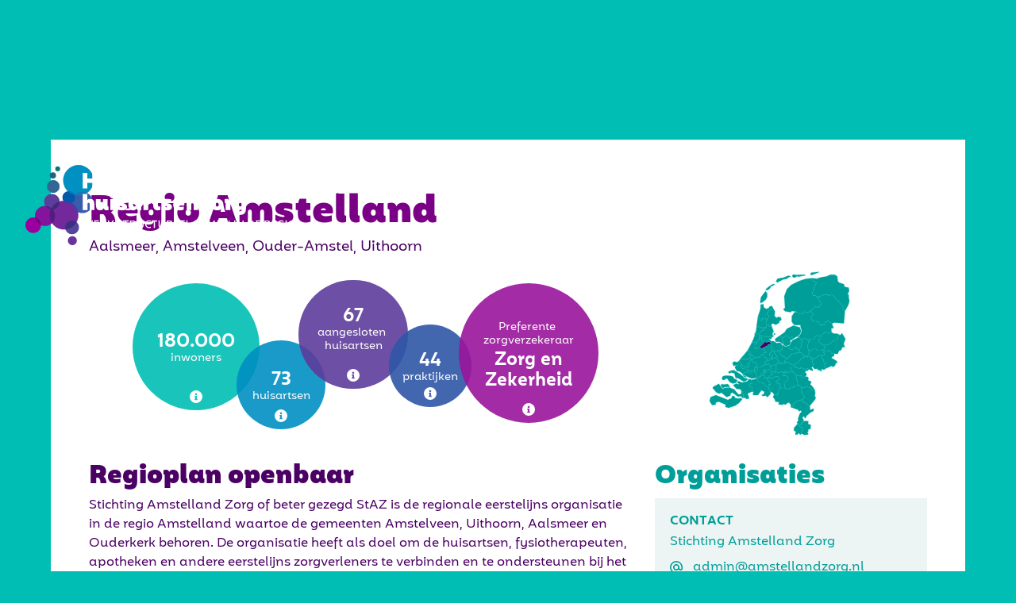

--- FILE ---
content_type: text/html
request_url: https://www.hechtehuisartsenzorg.nl/huisartsenregios/regio-amstelland
body_size: 19569
content:
<!DOCTYPE html><!-- Last Published: Thu Dec 18 2025 10:37:58 GMT+0000 (Coordinated Universal Time) --><html data-wf-domain="www.hechtehuisartsenzorg.nl" data-wf-page="5f1ee4fd9f3b445904caba5b" data-wf-site="5e5a420d9e288fd85de3bd78" lang="nl" data-wf-collection="5f1ee4fd9f3b442ee7caba59" data-wf-item-slug="regio-amstelland"><head><meta charset="utf-8"/><title>Samenwerking huisartsen Regio Amstelland</title><meta content="Structurele samenwerking tussen huisartsen in de gemeenten Aalsmeer, Amstelveen, Ouder-Amstel, Uithoorn" name="description"/><meta content="Samenwerking huisartsen Regio Amstelland" property="og:title"/><meta content="Structurele samenwerking tussen huisartsen in de gemeenten Aalsmeer, Amstelveen, Ouder-Amstel, Uithoorn" property="og:description"/><meta content="Samenwerking huisartsen Regio Amstelland" property="twitter:title"/><meta content="Structurele samenwerking tussen huisartsen in de gemeenten Aalsmeer, Amstelveen, Ouder-Amstel, Uithoorn" property="twitter:description"/><meta property="og:type" content="website"/><meta content="summary_large_image" name="twitter:card"/><meta content="width=device-width, initial-scale=1" name="viewport"/><meta content="B1TaEnFPDhC85UaljZe5pIGB_n6Vk3OhT04BDjguX50" name="google-site-verification"/><link href="https://cdn.prod.website-files.com/5e5a420d9e288fd85de3bd78/css/hechte-huisartsenzorg.webflow.shared.dd8d3ee2c.min.css" rel="stylesheet" type="text/css"/><script type="text/javascript">!function(o,c){var n=c.documentElement,t=" w-mod-";n.className+=t+"js",("ontouchstart"in o||o.DocumentTouch&&c instanceof DocumentTouch)&&(n.className+=t+"touch")}(window,document);</script><link href="https://cdn.prod.website-files.com/5e5a420d9e288fd85de3bd78/5e6249e97b1e83ba3cd4910e_favicon.png" rel="shortcut icon" type="image/x-icon"/><link href="https://cdn.prod.website-files.com/5e5a420d9e288fd85de3bd78/5e6249eeb81ddc9f201459cd_webclip.png" rel="apple-touch-icon"/><script async="" src="https://www.googletagmanager.com/gtag/js?id=G-9CTFGNY07G"></script><script type="text/javascript">window.dataLayer = window.dataLayer || [];function gtag(){dataLayer.push(arguments);}gtag('set', 'developer_id.dZGVlNj', true);gtag('js', new Date());gtag('config', 'G-9CTFGNY07G');</script></head><body><div data-animation="default" class="navbar frame w-nav" data-easing2="ease-in" data-easing="ease-out" data-collapse="medium" data-w-id="c6e63218-d66e-1ab7-af64-7e500f19b1eb" role="banner" data-no-scroll="1" data-duration="300" id="navbar"><a href="/" class="brand static w-nav-brand"><img src="https://cdn.prod.website-files.com/5e5a420d9e288fd85de3bd78/5e5a569a3c3e0f69e1ea70e3_HHZ-logo-min.svg" alt="" class="logo"/><img src="https://cdn.prod.website-files.com/5e5a420d9e288fd85de3bd78/5ea3014a48ebd553a934ec38_HHZ-logo-print.svg" width="280" alt="" class="logo print"/></a><nav role="navigation" class="nav-menu w-nav-menu"><div class="nav-wrap"><a href="/" class="nav-link nav-mobile-only w-nav-link">Home</a><a href="/visie-regionale-samenwerking" class="nav-link w-nav-link">visie</a><a href="/#s-regiokaart" class="nav-link w-nav-link">regiokaart</a><a href="/regios/data" class="nav-link nav-mobile-only w-nav-link">regio’s op alfabet</a><a href="/documenten-hulpmiddelen-structureren-huisartsenzorg" class="nav-link w-nav-link">Documenten</a></div></nav><div class="menu-button w-nav-button"><div class="h-burg"></div></div><div class="w-embed"><style>
.w-nav-overlay {}
.nav-link:before, .nav-link:after {
  content:'';
  position:absolute;
  top:.75em;
  bottom:0;
  left:0;
  height:2.2em;
  width:2.2em;
  border-radius:50%;
  background-color:#9A149C;
  z-index:-1;
  transition: .2s ease-in-out;
  opacity:0;
 }
.nav-link:after {
  height:1.25em;
  width:1.25em;
  top:1.2em;
  left:-.3em;
  background-color:#0075B6;
  z-index:0;
}
.nav-link:hover:before, .nav-link:hover:after {
  opacity:.8;
}
.nav-link:hover:after {top:0;}
.nav-link:nth-child(1):hover:after {left:1em;}
.nav-link:nth-child(2):hover:after {top:2.4em;}
.h-burg {position:relative;}
.h-burg, .h-burg:before, .h-burg:after {transition:.2s ease-in-out;}
.h-burg:before, .h-burg:after {
	content:'';
  position:absolute;
  display:block;
  background:white;
  height:100%;
  width:100%;
  top:-7px;
  left:0;
  }
.h-burg:after {top:7px;}
.w--open .h-burg {background:rgba(255,255,255,0);}
.w--open .h-burg:before {transform:translateY(7px) rotate(45deg);}
.w--open .h-burg:after {transform:translateY(-7px) rotate(-45deg);}

</style></div></div><div class="main"><article class="container bg-white p-50 pb-35 w-clearfix"><a href="/" class="sluitknop w-inline-block"></a><h1>Regio Amstelland</h1><p class="intro">Aalsmeer, Amstelveen, Ouder-Amstel, Uithoorn</p><div class="facts-wrapper"><div class="facts-inner"><div class="hh-ballen"><div class="hh-bal bal-1"><div class="bal-content"><div class="fact-number">180000</div><div class="fact-label">inwoners</div></div><p class="tooltip">Aantal inwoners van de regio.</p></div><div class="hh-bal bal-2"><div class="bal-content"><div class="fact-number">73</div><div class="fact-label">huisartsen</div></div><p class="tooltip">Werkzame praktijkhouders, waarnemers en huisartsen in loondienst.<br/></p></div><div class="hh-bal bal-3"><div class="bal-content"><div class="fact-number">67</div><div class="fact-label">aangesloten huisartsen</div></div><p class="tooltip">Aantal huisartsen aangesloten bij de regio-organisatie.</p></div><div class="hh-bal bal-4"><div class="bal-content"><div class="fact-number">44</div><div class="fact-label">praktijken</div></div><p class="tooltip">Aantal huisartsenpraktijken in de regio.</p></div><div class="hh-bal bal-5"><div class="bal-content mt-10"><div class="fact-label mb-5"><div>Preferente zorgverzekeraar</div><div class="w-condition-invisible">s</div></div><div class="fact-name">Zorg en Zekerheid</div><div class="fact-label pct w-condition-invisible"> en </div><div class="fact-name w-condition-invisible w-dyn-bind-empty"></div></div><p class="tooltip">Preferente zorgverzekeraar waarmee de regio-organisatie contractafspraken maakt.</p></div></div></div><div class="kaart-wrapper"><div class="kaart w-embed"><svg xmlns="http://www.w3.org/2000/svg" viewBox="0 0 580 683" class="kaart" width="580" height="683">
<defs><style>path{fill:#009e98;stroke:#00beb4;}</style></defs>
    <path id="R38" d="m418 329 4-3 11-1 3 7h15l11-5 10-6-8-10-18-12-3-8 1-5 7-2 1-10-16-3-10 7 2 4-6 6-15-1-1 9-4 1-3 20 5 17 14-5z"/>
    <path id="R54" d="m245 194-8 16-5-6-8 2-4-4-1 8-6 2-2-5-10-11 10-30 1-18 11-1 1 12 11 7 10-5 2-5 10-2 6 12-18 4-8 15 8 9Zm-32-51 18-13 7-12v-15l-7-8-18 24-3 19 3 5Z"/>
    <path id="R53" d="m134 520 4 6-12 14-15 11-27 9-13-4 1-9-28-12-12 5 1 7-15 2-10-16 4-16 21-8 48 19 15-7 2-9 8 1 5 8 14 2 9-3Z"/>
    <path id="R51" d="m167 361 8 5-7 13-7 4 5 9v5l-4 1h-12l-8-3-6-6 1-2-12-14 10-13 1 5 6 1h20l5-5Z"/>
    <path id="R50" d="M175 366h4l-1 6 3 2v5l5 2 6-5 7 7-3 8 3 4-10 1-2 6-2 2 3 6-3 3h-17l-14-8-14-1-12-15-15 1-9 3-5-11 7-7 13 3 6-5 12 14-1 2 6 6 8 3h12l4-1v-5l-5-9 7-4 7-13Z"/>
    <path id="R49" d="m338 415 16 12-2 4 3 8-3 3 6 9 3 19-15 3-5 6-5-2-7 1 2 5-3 3-5 1-2-5-9 3-3-4-4-22 10-4 8-13-9-12-13 3 9-17 3 3h6l3-5 4 3 4 1 2-4 6 1Z"/>
    <path id="R42" d="m372 476 12 4 13-5 15 6 9 10 7-2 2 12-3 14h4l-1 10-22 27-10-3v-5l-22-10-3-6 6-2 8-8-9-15-6-27Z"/>
    <path id="R41" d="m402 613-12-1-9 3-2 3h-4l-1 3 3 2-2 5-6 1-1 6 2 2h8l3 8-8 11 2 8h6l3 4 17-2 1-4-4-3 4-6-1-7 9-1 2-17-11-4 1-11Z"/>
    <path id="R40" d="m506 344-3 11-7 1-1 7h4l17 11v7l-5 2-2 8-8 6-7-4-24 11-5-9 8-13-9-3-1-10-3-1-6-14 3-4 5-2 3 1 2-5-5-6 5-6 25 1 1 10 13 1Z"/>
    <path id="R33" d="m530 270 6-8 14 23-7 20 5 12-11 2-4 11-8 2-6 13-26-2-1-10-25-1-5-5 10-6-8-10 8-5 5 4 17-10 4-7 6 1 5-6 10-1v-11l-2-1v-3l13-2Z"/>
    <path id="R26" d="m254 303-1-6-2 3-2-3-7-1-4 2-13-1-1 5-20 18 1 1 3-2h4l-1 5 2 2 9-5 11-6h6l2-7 10-2 1-3h2Z"/>
    <path id="R25" d="m196 300-4 8-3 3v8l-3 1 3 3h9l6-3 20-18 1-5-9-7v-9l-4-1-6 4-1 7-5 3-4 2v4Z"/>
    <path id="R24" d="m264 270 1-9 3 4h4l-8 5Zm-60-4 6 6 21 4 1-3 10 5 3-3 13 2h3l3-5-5-1 1-11 4-4-10-26-2 1v3l-8 1 1-5-7 1-10 16h-2l-4 5h-6l-12 14Z"/>
    <path id="R23" d="m237 210 8-16-8-9 8-15 18-4 6 9-2 17 6 8 4 1 3-4 12 2 3 10-8 5-1 7-12 7-4 1-6-5-8 1-2 5-2 1v3l-8 1 1-5-7 1-2-1-4-10 5-10Z"/>
    <path id="R21" d="m188 264 16 2 6 6-6 7 2 5-1 7-5 3-4 2v4l-6-1-1 2-11-4 10-24v-9Z"/>
    <path id="R20" d="m139 423-11-8-11-2-8-14 4-9 15-1 12 15 14 1 14 8-29 10Zm-44-4 12 3 5 19 11 1 20 13 12-4 7-7-14-3-16-15-28-17-14 4-7 3 3 7 9-4Z"/>
    <path id="R18" d="m189 396 3 3h4l4 8-2 2-6 2-4-1-3-6 2-2 2-6Z"/>
    <path id="R16" d="m299 310-1 5-2 1v4l4 1-2 6-8 3-4 5-4-6-3 4-11-1-10 3-3-9 2-5-2-10v-4l-2-10 3-3h8l3 3h3l4 5h4l2-1 8-1 7 4-1 3 5 3Z"/>
    <path id="R15" d="M320 313v5l5 2 6 7 11-1 7-4v-4h7v7l3 4 6-1 3 3v8l-11 1-4 3-21 3-4 9-5 2v4l-7 3-3-2-4-3-2-3-9-1-4-3 3-1-8-7-3-9 4-5 8-3 2-6-4-1v-4l2-1 1-5 4 1 6 5 11-3Z"/>
    <path id="R10" d="M177 353v-3l-3-6-6 6-4-3 7-8-10-10-10 13-16 18 1 5 6 1h20l5-5v-2l7-5 3-1Z"/>
    <path id="R09" d="m177 353 2-1 5 2v3l4 3-2 2-7 4h-4l-8-5v-2l7-5 3-1Z"/>
    <path id="R07" d="m238 372-11 6 6 11-6-1-16 10-15 1h-4l-3-3 10-1-3-4 3-8-7-7-6 5-5-2v-5l-3-2 1-6 7-4 2-2 6-1 1-3 10 3 5-4-2-3 14-7 4 5 1 8h5l8 9-4 1 2 4Z"/>
    <path id="R06" d="M417 43v10l10 2 8 7-11 20 1 7-7 11v7l4 5h8l7 5-1 3 9 3v8l10 15-13 14-12-4-19 18-13 8-10-6-11 10-9-4-3 3-13-9-16-2-4 5-22-4-8-8 7-6-3-46 11-29 18-17 29-14 26-9 27-3Zm-3-22-4 6 3 4 10-3 20-8 1-2-30 3Zm-24 11-2-3-36 1-10-2-5 6 2 3 5 4 8-2 4-4 8 2 26-5Zm-88 9-23 4-6 11 5 4 24-12 16-3 1-3 9-4 3-3-9-2-20 8Zm-52 37 18-9-6-3-14 8-16 13v3l5 1 7-3 7-7-1-3Z"/>
    <path id="R05" d="m443 118-6-1-7-5h-8l-4-5v-7l7-11-1-7 11-20-8-7-10-2V43l19 2 14-5 25-4 15-7h17l10 6 3 21 6 5 18 6 2 10 17 4 2 13-6 12 4 4v8l3 17-5 16-13 23-9-8 2-8-15-19-29-30-14 4-2-4-20 1-18 8Z"/>
    <path id="R04" d="m539 166 2-8-15-19-29-30-14 4-2-4-20 1-18 8-6-1-1 3 9 3v8l10 15-13 14-12-4-19 18 11 14-10 9 6 17 23 2 8 13h19l-1-7 13-9 16 11 10-4 38 3 4-49-9-8Z"/>
    <path id="R02" d="m258 277-5 9-7-2 1 4 9 6-3 3-2 3-2-3-7-1-4 2-13-1-9-7v-9l-4-1-6 4-2-5 6-7 21 4 1-3 10 5 3-3 13 2Z"/>
    <path id="R13" d="m258 335 10-3-2 6 1 5 5 3 2 6 4 1 1 4h-5l-1 5-12-2-1 8h-1l-5-8 7-4-4-9-10 4v-7l11-9Z"/>
    <path id="R58" d="m467 332-5-5-11 5h-15l-3-7-11 1-4 3-14 5 3 6-6 7-1 5-3 5 1 2 8-6 9 7-3 4 2 2 7-2 11-3 9-8 16-3 5-2 3 1 2-5-5-6 5-6z"/>
    <path id="R32" d="m467 258 13 2 3 3 4-2 4-4 4 2 9 5h13l13 6-13 2v3l2 1v11l-10 1-5 6-6-1-4 7-17 10-5-4-8 5-6-4-12-8-3-8 1-5 7-2 1-10 15-16Z"/>
    <path id="R03" d="m503 241-7-17-16-11-13 9 1 7h-19l-8-13-23-2-6-17 10-9-11-14-13 8-10-6-11 10-9-4-3 3-10-7-9 1-10 16v22l10 13h25v8l5 15-4 11-12 16 8 1 8 10 6-7 5-3 14 9 6-3 15 1 6-6-2-4 10-7 16 3 15-16 13 2 3 3 4-2 4-4 4 2-2-15 10-3Zm-130 13-4 11-11 12-3-1-16 11 2-9-6-1-7 7-14-13-12 10-14-9 20-14 8-13 26-13 26 7 5 15Z"/>
    <path id="R45" d="m372 476-7-7-19 4-5 6-5-2-7 1 2 5-3 3-5 1-2-5-9 3-3-4-19-1-7 8 1 4-6 16h-13l-4 9 8 11 1 7 15 2-2 9 17 2 1-4 10 3 10-8 5 1 6 7v10l9-2 1-11 7-8 30-10 8-8-9-15-6-27Z"/>
    <path id="R44" d="m422 563-13 5-1-16-10-3v-5l-22-10-3-6-24 8-7 8-1 11-9 2 30 11 3 6 7-4 3 5-7 8-4 11-3 8 1 8-6 9 4 4 4 7 5-1 6-1 2-5-3-2 1-3h4l5-7-6-12 7-6 3 8h3l4-9 16-14 11-5 2-8-2-2Z"/>
    <path id="R43" d="m373 656 8-11-3-8h-8l-2-2 1-6-5 1-4-7-15 16v12l7 3-2 13 9-1 5-6 5 7 6-3-2-8Z"/>
    <path id="R01" d="m288 272 14 9-7 4 10 16-8 2-8-6-8-1-9 1-2-9-2-2 20-14Z"/>
    <path id="R29" d="M177 464h-10l1 10 12 7-5 15h9l-3 7 1 6h19l14-19 12 6-4 11h-6l-1 3 5 3 12-2 4 6h2l12-12v-7l-6-12 2-4-4-2-16-10v-5l-14-7-7 1-10-18-4 4-17 3 2 16z"/>
    <path id="R27" d="m180 481-12-7-1-10h10l-2-16-6-3-7 3-3 6-21 5-14-6-7 5 10 7-3 1-9-3-13 6 13 15 16 2 4 7h3l5 14v13h10v5l13-3-6-19 15-7 5-15z"/>
    <path id="R52" d="M135 493h3l5 14v13h-4l-5-7-13 2-22-16-7 4-1 8-15 6-21-18-8 4-11-4-15-17v-5l24-13 15 21 8-5 22-1 4 3 12 4 17 20 11-1 1-12Zm-83-25 8 14 8-5 22-1-9-11-18 2-3-2-8 3Zm63-21-7-2-8-11-12-2-15-1-12 3-4 7 4 8 8-1 4-5 6 1 9 13 13 6 12-3 6-9-4-4Z"/>
    <path id="R60" d="m157 437-13-6-3 1 9 6 7-1Zm11-24h17l3 5 8 3v20l-21 2-35-16-1-4 29-10Z"/>
    <path id="R34" d="m270 419 5-2 7 2 13-3 5 4h3l4-7 2-1 1 4 3 3h6l3-5 4 3 4 1 2-4 6 1 1-3-3-1-2-5-6-7 4-1 21 1v-3l-8-8-3 2-21-11-7-1-6 4-6-1-5 4-9-3-3-3-3 5h-2l-3-2-4 7 1 11-4 19z"/>
    <path id="R59" d="m280 371-2-7-5-2-12-2-1 8h-1l-5-8-6 4 2 5-12 3-11 6 6 11 5-1 7-6 4 11h9l6-5 9 1 4-7 3 2h2l3-5 3 3 2-3-10-8z"/>
    <path id="R19" d="m192 411 6-2 2-2-4-8 15-1 16-10 6 1 5-1 7-6 4 11 5 14-4 2-9-3 1 5-13 1-2-6-5 4 1 6 11 1-4 4-13 1-14 17-7 2v-20l-8-3-3-5 3-3 4 1Z"/>
    <path id="R35" d="m419 396-5 3 6 7v6l-11-3-3-3-10-4-5 7-7-6-5 3-1-6-7-1 1 4-2 1-17-5v-3l-8-8v-2l14-5 3 2 1-5 11-16h6l7-5 7-2 3 2 1 2 8-6 9 7-3 4 2 2 7-2v4l-2 3v7l-2 2 7 8-5 8Z"/>
    <path id="R39" d="m473 382-9-3-1-10-3-1-6-14 3-4-16 3-9 8-11 3v4l-2 3v7l-2 2 7 8-5 8 8 9 11-1 2 5 8 1 4 4h3l-1-9 11 3 5-4-5-9 8-13z"/>
    <path id="R12" d="m316 364-3-2-4-3-2-3-9-1-4-3 3-1-8-7-3-9-4-6-3 4-11-1-2 6 1 5 5 3 2 6 4 1 1 4h-5l-1 5 5 2 2 7 10 8-2 3 9 3 5-4 6 1-2-4 5-3-4-2 9-9z"/>
    <path id="R36" d="m378 349-3-10h-7l-11 1-4 3-21 3-4 9-5 2v4l-7 3-9 9 4 2-5 3 2 4 6-4 7 1 21 11 3-2v-2l14-5 3 2 1-5 11-16h6l7-5 1-6-10-2z"/>
    <path id="R37" d="m365 328 3 3v8h7l3 10 10 2-1 6 7-2 3 2 3-5 1-5 6-7-3-6-5-17 3-20 4-1 1-9-6 3-14-9-5 3-6 7 2 4-6 8 3 11-10 14z"/>
    <path id="R08" d="m223 327-1-6-9 5-2-2 1-5h-4l-3 2-1-1-6 3h-9l-3-3 3-1v-8l3-3 4-8-6-1-1 2-11-4-17 32 10 10-7 8 4 3 6-6 3 6v3l2-1 5 2v3l4 3 6-1 1-3 10 3 5-4-2-3 14-7 4-5 7 1 2-5-12-9z"/>
    <path id="R11" d="m378 295-2-4-8-10-8-1-22 11-7 11-3 9-8 2v5l5 2 6 7 11-1 7-4v-4h7v7l3 4 6-1 10-14-3-11 6-8Zm-47 2-2-5 10-5 2-9-6-1-7 7-14-13-12 10-7 4 10 16-8 2 13 11 17-5 4-12Z"/>
    <path id="R30" d="M248 456h-4l-1-6h-3l-2-10-10 1 1-8-10-3-12 9h-4l-7 2 10 18 7-1 14 7v5l16 10 4-9-4-6 8 2-3-11z"/>
    <path id="R61" d="m225 239-5 4-5-2v-3h-6l-5-2-9 3-1 10-1 7-5 8 16 2 12-14h6l4-5h2l4-7-7-1z"/>
    <path id="R22" d="m238 231-2-1-4-10 5-10-5-6-8 2-4-4-1 8-6 2-2-5-10-11-6 43 9-3 5 2h6v3l5 2 5-4 7 1 6-9z"/>
    <path id="R14" d="m261 356-4-9-10 4v-7l11-9-3-9 2-5-2-10v-4l-1-4h-2l-1 3-10 2-2 7h-6l-11 6 1 6 12 9-2 5-7-1-4 5 4 5 1 8h5l8 9-4 1 2 4 12-3-2-5 6-4 7-4z"/>
    <path id="R48" d="m378 400 1 6 5-3 7 6 5-7 10 4-9 7h-6l-2 5 4 3 2 8-5 6-5 5-5-1-4-8-11 2-6-1-2-4-3-1-16-12 1-3-3-1-2-5-6-7 4-1 21 1 17 5 2-1-1-4 7 1Z"/>
    <path id="R47" d="m390 435 9 1 4 5-2 9 13 5-4 12 9 8 9 14-7 2-9-10-15-6-13 5-12-4-7-7-4 1-3-19-6-9 3-3-3-8 2-4 3 1 2 4 6 1 11-2 4 8 5 1 5-5Z"/>
    <path id="R46" d="m323 442-9-12-13 3 9-17-1-4-2 1-4 7h-3l-5-4-13 3-7-2-5 2-7-4-7 3-4-2v3l9 7-4 5-4-2-15 11h9l7 2 8-2 2-3 5-1 12-1 6 11-3 1-1 4-8 1-2 3 1 4h4l3 5 7-1 2 3-4 7 4 7 19 1-4-22 10-4 8-13z"/>
    <path id="R17" d="m253 429 4 2 4-5-9-7v-3l4 2 7-3 7 4 4-19-1-11-9-1-6 5h-9l5 14-4 2-9-3 1 5-13 1-2-6-5 4 1 6 11 1-4 4-13 1-14 17h4l12-9 10 3-1 8 10-1 15-11z"/>
    <path id="R31" d="M274 459h4l3 5 7-1 2 3-4 7 4 7-7 8 1 4-6 16h-13l-4-9h-4l-2-4-4 3-6-12 2-4-4-2 4-9-4-6 8 2-3-11h-4l-1-6h-3l-2-10h9l7 2 8-2 2-3 5-1 12-1 6 11-3 1-1 4-8 1-2 3 1 4z"/>
</svg></div><p class="regio-id">R26</p></div></div><div class="hh-columns mt-10"><div class="regiomain hh-col hh-col2"><div class="regioplan"><h2 class="mb-10 mt-20">Regioplan openbaar</h2><p class="w-condition-invisible">Een regioplan geeft duidelijkheid over de prioritering en gezamenlijke aanpak van regionale knelpunten door de samenwerkende huisartsen- en eerstelijnsorganisaties. Gezamenlijke activiteiten starten vanuit de inhoud en sluiten aan bij de schaal, organisatiegraad en het draagvlak in de regio.</p><div class="mt--3 w-richtext"><p>Stichting Amstelland Zorg of beter gezegd StAZ is de regionale eerstelijns organisatie in de regio Amstelland waartoe de gemeenten Amstelveen, Uithoorn, Aalsmeer en Ouderkerk behoren. De organisatie heeft als doel om de huisartsen, fysiotherapeuten, apotheken en andere eerstelijns zorgverleners te verbinden en te ondersteunen bij het bieden van wijk- en persoonsgerichte zorg en te vertegenwoordigen richting de overige ketenpartners. </p><p>Daarin werkt zij nauw samen met de bestaande wijksamenwerkingsverbanden in de regio.</p><p>‍</p><p>‍</p></div><div class="w-condition-invisible"><div class="kader-inzet"><h6>regioplan indienen</h6><p>Is uw organisatie onderdeel van deze regio en is er een regioplan beschikbaar voor publicatie op deze site, <a href="mailto:info@hechtehuisartsenzorg.nl?subject=HH%20Regiokaart%20-%20Regioplan%20aanvulling">e-mail ons</a>.</p></div></div><div class="kader-inzet"><h6 class="inl-blck">Download regioplan</h6><h6 class="inl-blck">nen</h6><div class="rp-bestanden"><a href="https://cdn.prod.website-files.com/5e5bee910e170638fa831427/617fd92f18448c29c499147f_R26%20-%20jaarplan%20Amstelland%202022.pdf" target="_blank" class="hh-link dl hh-center w-inline-block"><div>Amstelland Zorg Jaarplan 2022</div></a><a href="https://cdn.prod.website-files.com/5e5bee910e170638fa831427/617fd95614bc367c924c21ee_R26%20-%20Meerjarenplan%20Amstelland%20Zorg.pdf" target="_blank" class="hh-link dl hh-center w-inline-block"><div>Amstelland Zorg Meerjarenplan 2022-2026</div></a></div></div></div><div class="regiobeeld"><h2 class="mb-10 mt-20">Regiobeeld</h2><p>Het regiobeeld bevat de belangrijkste data over zorgvraag, zorgaanbod, gezondheid en leefstijl en de verwachte (bevolkings-)ontwikkeling. Het is daarmee een goed vertrekpunt voor het regioplan.</p><div class="kader-inzet"><h6 class="inl-blck">Bekijk regiobeeld</h6><div class="w-dyn-list"><div role="list" class="w-dyn-items"><div role="listitem" class="rp-bestanden w-dyn-item"><a href="https://cdn.prod.website-files.com/5e5bee910e170638fa831427/611a856ea739fc57a535f358_R26%20-%20Regiobeeld%20Amstelland%20samenvatting.pdf" target="_blank" class="hh-link dl hh-center w-inline-block"><div>Regiobeeld Amstelland</div></a><a href="#" class="hh-link hh-center el w-inline-block w-condition-invisible"><div>Regiobeeld Amstelland</div><div class="w-condition-invisible w-dyn-bind-empty"></div></a></div></div></div></div></div><div class="clr-paars-licht"><h2 class="mb-10 mt-20">Uitgelichte activiteiten</h2><p>Hieronder vindt u een selectie van belangrijke, uitgelichte of bijzondere activiteiten die deze regio graag onder uw aandacht brengt.</p><div class="w-dyn-list"><div class="empty-default w-dyn-empty"><p>Regio-organisaties ondersteunen de aangesloten zorgverleners bijvoorbeeld bij digitalisering, het maken van samenwerkingsafspraken, arbeidsmarktvraagstukken, de bedrijfsvoering, het vormgeven van het zorgaanbod en het kwaliteitsbeleid. De invulling en focus sluit aan bij de behoefte van de zorgverleners en de zorgvraag in de regio. Hier vindt u een selectie van de meest bijzondere, vooruitstrevende of belangrijke activiteiten van deze regio.</p><h3 class="mb-10">Geen activiteiten bekend</h3><p>Deze regio heeft nog geen activiteiten ingediend voor publicatie.</p><div class="kader-inzet"><p class="paragraph-3">Is uw organisatie onderdeel van deze regio en wilt u activiteiten delen, <a href="mailto:info@hechtehuisartsenzorg.nl?subject=HH%20Regiokaart%20-%20aanvulling%20activiteiten">e-mail ons</a>.</p></div></div></div></div><div class="rivm-data clr-gr"><h2 class="mb-10 mt-30">Zorggebruik per gemeente</h2><p class="mb-10">Op regiobeeld.nl deelt het RIVM data over het zorggebruik per gemeente. Klik hieronder op een gemeente uit deze huisartsenregio en bekijk de data.</p><div class="kader-inzet clr-gr cols-2"></div></div></div><div class="hh-col hh-col1 clr-gr"><div><h2 class="mb-10 mt-20">Organisaties</h2><div class="kader-inzet clr-gr"><h6>Contact</h6><p class="mb-5">Stichting Amstelland Zorg</p><a href="#" class="link w-dyn-bind-empty"></a><a href="mailto:admin@amstellandzorg.nl" class="link email">admin@amstellandzorg.nl</a><a href="https://www.amstellandzorg.nl/" class="link website">amstellandzorg.nl</a></div><div class="org-links"><h6>Huisartsenorganisaties</h6><div class="w-dyn-list"><div role="list" class="w-dyn-items"><div role="listitem" class="w-dyn-item"><a href="https://www.amstellandzorg.nl/" class="a-li">Huisartsencoöperatie Amstelland</a></div></div></div></div><div class="org-links"><h6>Multi-disciplinaire eerstelijnszorgorganisaties</h6><div class="w-dyn-list"><div role="list" class="w-dyn-items"><div role="listitem" class="w-dyn-item"><a href="https://duizendblad.nl/" class="a-li">Wijksamenwerkingsverband Amstelveen Zuid</a></div><div role="listitem" class="w-dyn-item"><a href="https://www.driekolommen.nl/overige-praktijken/gez/" class="a-li">Stichting WSV Aalsmeer</a></div><div role="listitem" class="w-dyn-item"><a href="#" class="a-li">Medisch Centrum Bovenkerkerweg / KKP</a></div><div role="listitem" class="w-dyn-item"><a href="#" class="a-li">Medisch Centrum Zonnestein</a></div><div role="listitem" class="w-dyn-item"><a href="https://www.mcrandwijck.nl/" class="a-li">Medisch Centrum Randwijck</a></div><div role="listitem" class="w-dyn-item"><a href="https://www.medischcentrumbankras.nl/" class="a-li">Medisch Centrum Bankras</a></div><div role="listitem" class="w-dyn-item"><a href="https://gcmarne.nl/" class="a-li">Gezondheidscentrum Marne</a></div><div role="listitem" class="w-dyn-item"><a href="https://www.mcmolenweg.nl/Default.asp?&amp;HTTPSHASH=" class="a-li">Medisch Centrum Molenweg</a></div><div role="listitem" class="w-dyn-item"><a href="http://www.sezu.nl/sezu/" class="a-li">Stichting Samenwerking Eerstelijnszorg Uithoorn (SEZU)</a></div></div></div></div><div class="org-links"><h6>Huisartsendiensten­structuren</h6><div class="w-dyn-list"><div role="list" class="w-dyn-items"><div role="listitem" class="w-dyn-item"><a href="https://www.huisartsenpost-amstelland.nl/" class="a-li">Stichting Huisartsenpost Amstelland</a></div></div></div></div><div class="org-links"><h6>LHV-afdelingen</h6><div class="w-dyn-list"><div role="list" class="w-dyn-items"><div role="listitem" class="w-dyn-item"><a href="https://noordhollandmidden.lhv.nl/" class="a-li">LHV-afdeling Noord-Holland Midden</a></div></div></div></div><div class="org-links"><h6>Regionale ondersteuningsstructuren</h6><div class="w-dyn-list"><div role="list" class="w-dyn-items"><div role="listitem" class="w-dyn-item"><a href="http://www.reos.nl/" class="a-li">REOS</a></div></div></div></div><div class="org-links"><h6>OPEN coalities</h6><div class="w-dyn-list"><div role="list" class="w-dyn-items"><div role="listitem" class="w-dyn-item"><a href="https://www.zorggroephaarlemmermeer.nl/coalitie-eerstelijn-haarlemmermeer-een-feit/" target="_blank" class="a-li">OPEN coalitie Eerstelijn Haarlemmermeer</a><a href="https://open-eerstelijn.nl/voortgang-open/" target="_blank" class="a-li w-condition-invisible">OPEN coalitie Eerstelijn Haarlemmermeer</a></div><div role="listitem" class="w-dyn-item"><a href="https://www.amsterdamsehuisartsen.nl/wat/open" target="_blank" class="a-li">OPEN coalitie Amsterdam Zuid-Oost</a><a href="https://open-eerstelijn.nl/voortgang-open/" target="_blank" class="a-li w-condition-invisible">OPEN coalitie Amsterdam Zuid-Oost</a></div><div role="listitem" class="w-dyn-item"><a href="https://www.hcamstelland.nl/projecten/project-open/" target="_blank" class="a-li">OPEN coalitie Amstelland</a><a href="https://open-eerstelijn.nl/voortgang-open/" target="_blank" class="a-li w-condition-invisible">OPEN coalitie Amstelland</a></div></div></div></div><div class="org-links"><h6>Achterstandsfondsen</h6><div class="w-dyn-list"><div role="list" class="w-dyn-items"><div role="listitem" class="w-dyn-item"><a href="https://www.achterstandsfondsen.nl/pagina/2367" target="_blank" class="a-li">Achterstandsfonds Hollands-Midden, Amstelland &amp; Haarlemmermeer</a><div class="a-li w-condition-invisible">Achterstandsfonds Hollands-Midden, Amstelland &amp; Haarlemmermeer</div></div></div></div></div><div class="org-links"><h6>Nascholingsorganisaties</h6><div class="w-dyn-list"><div class="empty-state-2 w-dyn-empty"><div>Geen organisaties bekend. </div></div></div></div></div><div class="share-buttons kader-inzet clr-blauw"><h4>Deel deze regio</h4><a href="/huisartsenregios/regio-amstelland" aria-current="page" class="hh-link share copy w--current">Text Link</a><a href="/huisartsenregios/regio-amstelland" target="_blank" aria-current="page" class="hh-link share e-mail w--current">Text Link</a><a href="/huisartsenregios/regio-amstelland" target="_blank" aria-current="page" class="hh-link share linkedin w--current">Text Link</a></div></div></div><div class="w-embed"><style>
.a-li:before {
  content:'·';
  position:absolute;
  left:.5em;
}
a.a-li:after { 
  content:'';
  position: absolute;
  width: 2em;
  height: 100%;
  right: 0;
  top:0;
  background: no-repeat 50% .4em url("data:image/svg+xml,%3Csvg xmlns='http://www.w3.org/2000/svg' viewBox='0 0 18 18' width='18' height='18'%3E%3Cg stroke='%23009e98' stroke-width='1.4' fill='none'%3E%3Cpath d='M17 9a8 8 0 11-8-8M11 1h6v6'/%3E%3Cpath d='M17 1L6 12'/%3E%3C/g%3E%3C/svg%3E%0A");;
	background-size: auto 1em;
  opacity: 0;
}
a.a-li:hover:after {
  opacity:1;
}
div.a-li { 
	opacity:.7;
}
div.a-li:hover { 
	background:transparent;
}
.rivm-data .kader-inzet {
	padding: .6em;
}
.rivm-data .a-li {
	margin-left:0;
}
.rivm-data .a-li:hover {
	background-color:#fff;
}
a.link { text-overflow: ellipsis; }
.bal-download { background-color:currentColor; }
.hh-bal .tooltip { 
  pointer-events: none;
  visibility:none;
  opacity:0;
  left:calc(50% - 1em);
  top:calc(100% + .5em);
  transition: .2s .2s ease-in-out;
}
.hh-bal:hover .tooltip { 
  visibility:visible;
  opacity:1;
  top:calc(100% - .5em);
}
.facts-inner .hh-bal:after, .facts-inner .fact-label:after {
  content:'';
  display:inline-block;
  position:absolute;
  left:calc(50% - .5em);
  bottom:.6em;
  width:1em;
  height:1em;
  background:url(https://cdn.prod.website-files.com/5e5a420d9e288fd85de3bd78/5faa85d33a485c749a10d77a_icn-info.svg) no-repeat 50% 50%;
  background-size:contain;
  transition:.2s ease-in-out;
}
.facts-inner .hh-bal:hover:after, .facts-inner .fact-label:hover:after {transform:scale(1.1);}
.facts-inner .fact-label:after{content:none;}
.bal-5 .fact-label * { display:inline;}

@media (max-width:767px){
	article.container{width:100vw;padding-bottom:4em;}
	article svg.kaart *{fill:white;} 
	.hh-bal .tooltip{left:0;}
  .hh-bal:hover .tooltip{top:100%;}
  .facts-inner .hh-bal:after, .facts-inner .fact-label.pct:after{content:none;}
  .facts-inner .fact-label:after{
  content:'';
  bottom:.2em;
  left:auto;
  right:0;
	}
	.facts-inner .bal-3 .fact-label:after{right:.9em;}
  .regioplan .hh-link { margin-bottom:.5em;}
}

@media (max-width:479px){
  .bal-5 .bal-content{width:14em;}
}
.rp-bestanden > * { font-size:.93em;line-height:1.2;padding-right:.5em; min-width:50%; }
.rp-bestanden * { color:inherit; }

.openklap-outer .openklap-inner { 
	max-height:0;
  transition:.5s ease-in-out;

}
.openklap-outer.opengeklapt .openklap-inner { 
	max-height:70em;
}
.cols-2 { 
	column-count:2;
  column-gap:1.25em;
}
.hh-columns .hh-col:last-child {
	margin-right:0;
}
.hh-col > div { 
	margin-bottom:4em;
	margin-bottom:min(4em,10vw);
}
.hh-col > div:last-child { 
	margin-bottom:0;
}
.hh-link.copy:after { 
background-image: url("data:image/svg+xml,%3Csvg xmlns='http://www.w3.org/2000/svg' width='16' height='16' viewBox='0 0 16 16'%3E%3Cdefs%3E%3Cstyle%3E.a%7Bfill:none;stroke:%23FFF;stroke-width:1.4px;%7D%3C/style%3E%3C/defs%3E%3Cpolyline class='a' points='5 12.3 1.7 12.3 1.7 0.7 10.3 0.7 10.3 4'/%3E%3Crect class='a' x='3.2' y='5.2' width='11.6' height='8.6' transform='translate(18.5 0.5) rotate(90)'/%3E%3C/svg%3E");
}
.hh-link.share.e-mail:after { 
background-image: url("data:image/svg+xml,%3Csvg xmlns='http://www.w3.org/2000/svg' width='16' height='16' viewBox='0 0 16 16'%3E%3Cdefs%3E%3Cstyle%3E.a%7Bfill:none;stroke:%23FFF;stroke-width:1.4px;%7D%3C/style%3E%3C/defs%3E%3Crect class='a' x='0.7' y='3' width='14.6' height='9.96'/%3E%3Cpolyline class='a' points='15.3 4.5 8 8 0.7 4.5'/%3E%3C/svg%3E");
}
.hh-link.linkedin:after { 
background-image: url("data:image/svg+xml,%3Csvg xmlns='http://www.w3.org/2000/svg' width='16' height='16' viewBox='0 0 16 16'%3E%3Cpath fill='%23fff' d='M2.7.3A1.6,1.6,0,0,0,1,1.9,1.6,1.6,0,0,0,2.7,3.5h0A1.6,1.6,0,1,0,2.7.3ZM4.2,13.9V4.7H1.1v9.2Zm11,0V8.7c0-2.9-1.5-4.2-3.5-4.2A3,3,0,0,0,8.9,6.1H9V4.7H5.9v9.2H9V8.1a1.9,1.9,0,0,1,1.6-1.2c1.1,0,1.6.9,1.6,2.1v4.9Z'/%3E%3C/svg%3E");
}
</style></div><div class="w-embed w-script"><script>
window.gmCodes = {
    "'s-Gravenhage": "0518",
    "'s-Hertogenbosch": "0796",
    "Aa en Hunze": "1680",
    "Aalsmeer": "0358",
    "Aalten": "0197",
    "Achtkarspelen": "0059",
    "Alblasserdam": "0482",
    "Albrandswaard": "0613",
    "Alkmaar": "0361",
    "Almelo": "0141",
    "Almere": "0034",
    "Alphen aan den Rijn": "0484",
    "Alphen-Chaam": "1723",
    "Altena": "1959",
    "Ameland": "0060",
    "Amersfoort": "0307",
    "Amstelveen": "0362",
    "Amsterdam": "0363",
    "Apeldoorn": "0200",
    "Arnhem": "0202",
    "Assen": "0106",
    "Asten": "0743",
    "Baarle-Nassau": "0744",
    "Baarn": "0308",
    "Barendrecht": "0489",
    "Barneveld": "0203",
    "Beek": "0888",
    "Beekdaelen": "1954",
    "Beesel": "0889",
    "Berg en Dal": "1945",
    "Bergeijk": "1724",
    "Bergen (L.)": "0893",
    "Bergen (NH.)": "0373",
    "Bergen op Zoom": "0748",
    "Berkelland": "1859",
    "Bernheze": "1721",
    "Best": "0753",
    "Beuningen": "0209",
    "Beverwijk": "0375",
    "Bladel": "1728",
    "Blaricum": "0376",
    "Bloemendaal": "0377",
    "Bodegraven-Reeuwijk": "1901",
    "Boekel": "0755",
    "Borger-Odoorn": "1681",
    "Borne": "0147",
    "Borsele": "0654",
    "Boxtel": "0757",
    "Breda": "0758",
    "Brielle": "0501",
    "Bronckhorst": "1876",
    "Brummen": "0213",
    "Brunssum": "0899",
    "Bunnik": "0312",
    "Bunschoten": "0313",
    "Buren": "0214",
    "Capelle aan den IJssel": "0502",
    "Castricum": "0383",
    "Coevorden": "0109",
    "Cranendonck": "1706",
    "Culemborg": "0216",
    "Dalfsen": "0148",
    "Dantumadiel": "1891",
    "De Bilt": "0310",
    "De Fryske Marren": "1940",
    "De Ronde Venen": "0736",
    "De Wolden": "1690",
    "Delft": "0503",
    "Den Helder": "0400",
    "Deurne": "0762",
    "Deventer": "0150",
    "Diemen": "0384",
    "Dijk en Waard": "1980",
    "Dinkelland": "1774",
    "Doesburg": "0221",
    "Doetinchem": "0222",
    "Dongen": "0766",
    "Dordrecht": "0505",
    "Drechterland": "0498",
    "Drimmelen": "1719",
    "Dronten": "0303",
    "Druten": "0225",
    "Duiven": "0226",
    "Echt-Susteren": "1711",
    "Edam-Volendam": "0385",
    "Ede": "0228",
    "Eemnes": "0317",
    "Eemsdelta": "1979",
    "Eersel": "0770",
    "Eijsden-Margraten": "1903",
    "Eindhoven": "0772",
    "Elburg": "0230",
    "Emmen": "0114",
    "Enkhuizen": "0388",
    "Enschede": "0153",
    "Epe": "0232",
    "Ermelo": "0233",
    "Etten-Leur": "0777",
    "Geertruidenberg": "0779",
    "Geldrop-Mierlo": "1771",
    "Gemert-Bakel": "1652",
    "Gennep": "0907",
    "Gilze en Rijen": "0784",
    "Goeree-Overflakkee": "1924",
    "Goes": "0664",
    "Goirle": "0785",
    "Gooise Meren": "1942",
    "Gorinchem": "0512",
    "Gouda": "0513",
    "Groningen": "0014",
    "Gulpen-Wittem": "1729",
    "Haaksbergen": "0158",
    "Haarlem": "0392",
    "Haarlemmermeer": "0394",
    "Halderberge": "1655",
    "Hardenberg": "0160",
    "Harderwijk": "0243",
    "Hardinxveld-Giessendam": "0523",
    "Harlingen": "0072",
    "Hattem": "0244",
    "Heemskerk": "0396",
    "Heemstede": "0397",
    "Heerde": "0246",
    "Heerenveen": "0074",
    "Heerlen": "0917",
    "Heeze-Leende": "1658",
    "Heiloo": "0399",
    "Hellendoorn": "0163",
    "Hellevoetsluis": "0530",
    "Helmond": "0794",
    "Hendrik-Ido-Ambacht": "0531",
    "Hengelo": "0164",
    "Het Hogeland": "1966",
    "Heumen": "0252",
    "Heusden": "0797",
    "Hillegom": "0534",
    "Hilvarenbeek": "0798",
    "Hilversum": "0402",
    "Hoeksche Waard": "1963",
    "Hof van Twente": "1735",
    "Hollands Kroon": "1911",
    "Hoogeveen": "0118",
    "Hoorn": "0405",
    "Horst aan de Maas": "1507",
    "Houten": "0321",
    "Huizen": "0406",
    "Hulst": "0677",
    "IJsselstein": "0353",
    "Kaag en Braassem": "1884",
    "Kampen": "0166",
    "Kapelle": "0678",
    "Katwijk": "0537",
    "Kerkrade": "0928",
    "Koggenland": "1598",
    "Krimpen aan den IJssel": "0542",
    "Krimpenerwaard": "1931",
    "Laarbeek": "1659",
    "Land van Cuijk": "1982",
    "Boxmeer": "1982",
    "Cuijk": "1982",
    "Grave": "1982",
    "Mill": "1982",
    "Mill en Sint Hubert": "1982",
    "Sint Anthonis": "1982",
    "Landgraaf": "0882",
    "Landsmeer": "0415",
    "Lansingerland (Berkel en Rodenrijs)": "1621",
    "Laren": "0417",
    "Leeuwarden": "0080",
    "Leiden": "0546",
    "Leiderdorp": "0547",
    "Leidschendam-Voorburg": "1916",
    "Lelystad": "0995",
    "Leudal": "1640",
    "Leusden": "0327",
    "Lingewaard": "1705",
    "Lisse": "0553",
    "Lochem": "0262",
    "Loon op Zand": "0809",
    "Lopik": "0331",
    "Losser": "0168",
    "Maasdriel": "0263",
    "Maasgouw": "1641",
    "Maashorst": "1991",
    "Maassluis": "0556",
    "Maastricht": "0935",
    "Medemblik": "0420",
    "Meerssen": "0938",
    "Meierijstad": "1948",
    "Meppel": "0119",
    "Middelburg": "0687",
    "Midden-Delfland": "1842",
    "Midden-Drenthe": "1731",
    "Midden-Groningen": "1952",
    "Moerdijk": "1709",
    "Molenlanden": "1978",
    "Montferland": "1955",
    "Montfoort": "0335",
    "Mook en Middelaar": "0944",
    "Neder-Betuwe": "1740",
    "Nederweert": "0946",
    "Nieuwegein": "0356",
    "Nieuwkoop": "0569",
    "Nijkerk": "0267",
    "Nijmegen": "0268",
    "Nissewaard": "1930",
    "Noardeast-Fryslân": "1970",
    "Noord-Beveland": "1695",
    "Noordenveld": "1699",
    "Noordoostpolder": "0171",
    "Noordwijk": "0575",
    "Nuenen, Gerwen en Nederwetten": "0820",
    "Nunspeet": "0302",
    "Oegstgeest": "0579",
    "Oirschot": "0823",
    "Oisterwijk": "0824",
    "Oldambt": "1895",
    "Oldebroek": "0269",
    "Oldenzaal": "0173",
    "Olst-Wijhe": "1773",
    "Ommen": "0175",
    "Oost Gelre": "1586",
    "Oosterhout": "0826",
    "Ooststellingwerf": "0085",
    "Oostzaan": "0431",
    "Opmeer": "0432",
    "Opsterland": "0086",
    "Oss": "0828",
    "Oude IJsselstreek": "1509",
    "Ouder-Amstel": "0437",
    "Oudewater": "0589",
    "Overbetuwe": "1734",
    "Papendrecht": "0590",
    "Peel en Maas": "1894",
    "Pekela": "0765",
    "Pijnacker-Nootdorp": "1926",
    "Purmerend": "0439",
    "Putten": "0273",
    "Raalte": "0177",
    "Reimerswaal": "0703",
    "Renkum": "0274",
    "Renswoude": "0339",
    "Reusel-De Mierden": "1667",
    "Rheden": "0275",
    "Rhenen": "0340",
    "Ridderkerk": "0597",
    "Rijssen-Holten": "1742",
    "Rijswijk": "0603",
    "Roerdalen": "1669",
    "Roermond": "0957",
    "Roosendaal": "1674",
    "Rotterdam": "0599",
    "Rozendaal": "0277",
    "Rucphen": "0840",
    "Schagen": "0441",
    "Scherpenzeel": "0279",
    "Schiedam": "0606",
    "Schiermonnikoog": "0088",
    "Schouwen-Duiveland": "1676",
    "Simpelveld": "0965",
    "Sint-Michielsgestel": "0845",
    "Sittard-Geleen": "1883",
    "Sliedrecht": "0610",
    "Sluis": "1714",
    "Smallingerland": "0090",
    "Soest": "0342",
    "Someren": "0847",
    "Son en Breugel": "0848",
    "Stadskanaal": "0037",
    "Staphorst": "0180",
    "Stede Broec": "0532",
    "Steenbergen": "0851",
    "Steenwijkerland": "1708",
    "Stein": "0971",
    "Stichtse Vecht": "1904",
    "Súdwest-Fryslân": "1900",
    "Terneuzen": "0715",
    "Terschelling": "0093",
    "Texel": "0448",
    "Teylingen": "1525",
    "Tholen": "0716",
    "Tiel": "0281",
    "Tilburg": "0855",
    "Tubbergen": "0183",
    "Twenterand": "1700",
    "Tynaarlo": "1730",
    "Tytsjerksteradiel": "0737",
    "Uitgeest": "0450",
    "Uithoorn": "0451",
    "Urk": "0184",
    "Utrecht": "0344",
    "Utrechtse Heuvelrug": "1581",
    "Vaals": "0981",
    "Valkenburg aan de Geul": "0994",
    "Valkenswaard": "0858",
    "Veendam": "0047",
    "Veenendaal": "0345",
    "Veere": "0717",
    "Veldhoven": "0861",
    "Velsen": "0453",
    "Venlo": "0983",
    "Venray": "0984",
    "Vijfheerenlanden": "1961",
    "Vlaardingen": "0622",
    "Vlieland": "0096",
    "Vlissingen": "0718",
    "Voerendaal": "0986",
    "Voorschoten": "0626",
    "Voorst": "0285",
    "Vught": "0865",
    "Waadhoeke": "1949",
    "Waalre": "0866",
    "Waalwijk": "0867",
    "Waddinxveen": "0627",
    "Wageningen": "0289",
    "Wassenaar": "0629",
    "Waterland": "0852",
    "Weert": "0988",
    "West Betuwe": "1960",
    "West Maas en Waal": "0668",
    "Westerkwartier": "1969",
    "Westerveld": "1701",
    "Westervoort": "0293",
    "Westerwolde": "1950",
    "Westland": "1783",
    "Weststellingwerf": "0098",
    "Westvoorne": "0614",
    "Wierden": "0189",
    "Wijchen": "0296",
    "Wijdemeren": "1696",
    "Wijk bij Duurstede": "0352",
    "Winterswijk": "0294",
    "Woensdrecht": "0873",
    "Woerden": "0632",
    "Wormerland": "0880",
    "Woudenberg": "0351",
    "Zaanstad": "0479",
    "Zaltbommel": "0297",
    "Zandvoort": "0473",
    "Zeewolde": "0050",
    "Zeist": "0355",
    "Zevenaar": "0299",
    "Zoetermeer": "0637",
    "Zoeterwoude": "0638",
    "Zuidplas": "1892",
    "Zundert": "0879",
    "Zutphen": "0301",
    "Zwartewaterland": "1896",
    "Zwijndrecht": "0642",
    "Zwolle": "0193"
};
</script></div><p class="clr-gr pt-20">De inhoud van deze website wordt met zorg samengesteld. <a href="/disclaimer">Lees onze disclaimer</a>.</p></article></div><footer id="Afzenders" class="footer p-50 bg-green"><div class="afzenders"><div class="initiatief">een gezamenlijk<br/>initiatief van</div><a href="//www.lhv.nl" target="_blank" class="w-inline-block"><img src="https://cdn.prod.website-files.com/5e5a420d9e288fd85de3bd78/610ba8bbe593ca1a2e0b4e28_logo-lhv.svg" alt=""/></a><a href="//www.nhg.org" target="_blank" class="w-inline-block"><img src="https://cdn.prod.website-files.com/5e5a420d9e288fd85de3bd78/5ea6c9758ad6b619c6a025c0_logo-nhg.svg" alt=""/></a><a href="//ineen.nl" target="_blank" class="w-inline-block"><img src="https://cdn.prod.website-files.com/5e5a420d9e288fd85de3bd78/5ea6c975dddc5f780096347d_logo-ineen.svg" alt="" data-ix="new-interaction"/></a></div><div class="footer-text"><div class="contact-link"><a href="/regios/data">Alle huisartsenregio’s<br/>‍</a><a href="/regios/organisaties">Alle betrokken organisaties</a></div><div class="contact-link"><span>Meer info: </span><a href="mailto:info@hechtehuisartsenzorg.nl?subject=Hechte%20Huisartsenzorg%20informatie"><span class="wit">info@hechtehuisartsenzorg.nl</span></a><span> <br/>‍</span>of richt u tot LHV, NHG en InEen. <a href="/disclaimer">Disclaimer</a></div></div><div class="w-embed"><style>
a {color:inherit;}
a, a:before, a img, a:after  {
  transition:0.15s ease-in-out;
}
.hh-col:nth-child(3n) {
	margin-right:0;
}
.hh-testimonial:before {
	content:'';
  position:absolute;
  width:31em;
  height:31em;
  top:0;
  left:calc(50% - 15.5em);
	background: var(--hhz-groen-donker);
  border-radius:50%;
}
.bg-green .hh-testimonial:before {
	background: var(--hhz-groen);
}
@media (max-width:991px) {
	html,body{overflow-x:hidden;}
  .hh-testimonial:before {
    left:calc(50% - 9.5em);
  }
  .hh-testimonial.mirror:before {
    left:calc(50% - 21.5em);
  }
  .hh-col:last-child {
    margin-bottom:0;
  }
}
@media (max-width:767px) {
  .hh-testimonial:before {
    left:calc(50% - 8.5em);
  }
  .hh-testimonial.mirror:before {
    left:calc(50% - 20.5em);
  }
}
@media (max-width: 479px) {
  .hh-testimonial:before, .hh-testimonial.mirror:before {
    left:calc(50% - 15.5em);
  }
}
.bol-naam:before, .hh-link:after, .document-list:after, .document-list:before, .bol-kop-blauw:before {
	content:'';
  position:absolute;
  width:100%;
  height:100%;
  top:0;
  left:0;
  background-color:#9A009C;
  border-radius:50%;
  z-index:-1;
}
.document-list:before, .bol-kop-blauw:before {
	width:8.8rem;
  height:8.8rem;
  background-color: var(--hhz-paars-lichter);
}
.bol-kop-blauw:before { 
	background-color: var(--royal-blue);
  left:-4.4rem;
  top:-2.5rem
}
.document-list:after {
	width:6.7rem;
  height:6.7rem;
  background-color: var(--hhz-paars);
  left:7.2rem;
  top:.4rem;
}
 .hh-link:after {
  width:3em;
  height:3em;
	z-index:unset;
  background: url("data:image/svg+xml,%3Csvg xmlns='http://www.w3.org/2000/svg' viewBox='0 0 8 14' width='8' height='14'%3E%3Cpath d='M1 1l6 6-6 6' fill='none' stroke='%23fff' stroke-width='1.4'/%3E%3C/svg%3E%0A") 50% 50% / auto 1em no-repeat currentColor;
  transition:.2s ease-in-out;
 }
 .bg-purple .hh-link:after {
 	background-color:#9A149C;
 }
 .hh-link.dl:empty:before {
  content:'Download PDF';
 }
 .hh-link.dl:after {
	background-image: url("data:image/svg+xml,%3Csvg xmlns='http://www.w3.org/2000/svg' viewBox='0 0 14 10' width='14' height='10'%3E%3Cpath d='M13 1L7 7 1 1m0 8h12' fill='none' stroke='%23fff' stroke-width='1.4' /%3E%3C/svg%3E%0A");
  background-size: 1em auto;
}
.hh-link.el:after { 
	background-image: url("data:image/svg+xml,%3Csvg xmlns='http://www.w3.org/2000/svg' viewBox='0 0 18 18' width='18' height='18'%3E%3Cg stroke='%23fff' stroke-width='1.4' fill='none'%3E%3Cpath d='M17 9a8 8 0 11-8-8M11 1h6v6'/%3E%3Cpath d='M17 1L6 12'/%3E%3C/g%3E%3C/svg%3E%0A");
}
.hh-link:hover:after {
  background-position: 60% 50%;
}
.hh-link.dl:hover:after {
  background-position: 50% 60%;
}
.hh-link.el:hover:after {
  background-position: 57% 43%;
}
.hh-link.share:after {
	background-size:1em auto;
}
.hh-link.share:hover:after {
  background-position: 50% 50%;
  background-size:1.2em auto;
}
.hh-link.rev:after { 
	transform:rotate(180deg);
  left:auto;
  right:0;
}
.hh-link.down:hover:after, .opengeklapt .hh-link:after { 
	transform:rotate(90deg);
  background-position: 50% 50%;
}
.opengeklapt .hh-link:hover:after { 
	transform:rotate(0deg);
}
.openklapper-outer h4 { 
	cursor:pointer;
}
.act-naam.hh-link:after {
  font-size:.714em;
}
.regiobeeld .hh-link.dl div:after {
content:'PDF';
font-size:.75em;
font-weight:500;
display:inline-block;
padding-left:.5em;
}
#toolbox .hh-link { margin-bottom:0 }

.tooltip-inline {
	pointer-events:none;
  transition:.2s ease-in-out;
}
.tooltip-circle:hover + .tooltip-inline {
  opacity:1;
  margin-top:1.5em;
 }
 .bol-quote-home p {
 line-height: 1.25;
}
.hh-bal-home div { position:relative;height:auto; }
.hh-bal-home div:after, .owl-nav button:after {
	content:'';
  position:absolute;
  width:.6em;
  height:.6em;
  border:.125em solid;
  border-top:0;
  border-left:0;
  left:50%;
  bottom:-.5em;
  transform-origin:0 0;
  transform:rotate(45deg);
  transition:.2s ease-in-out;
}

@media (max-width:991px) {
 .hh-bal-home div:after {
	content:none;
 }
 .hh-bal-home.bal-8 div:after {
	content:'';
 }
}

.afzenders img { 
  filter: saturate(0) brightness(8);
}
.afzenders a img { 
  margin-right:20px;
  opacity:0.9;
}
.afzender a:hover img {
  transform:scale(1.05);
  opacity:1;
}
.afzenders a:last-child img { margin-right:0; }
.afzenders .initiatief {
  vertical-align: middle;
  padding-top: 6px;
}
.sluitknop:before, .sluitknop:after {
  content:'';
  background:currentColor;
  position:absolute;
  width:2em;
  height:.125em;
  left:50%;
  top:50%;
  margin-left:-1em;
  transform:rotate(45deg);
}
.sluitknop:after {
  transform:rotate(135deg);
}
em { 
  padding: 0 3px;
  font-style:normal;
  background: rgba(0, 158, 152, 0.3);
}
em + a em { padding:0; } 
.kader :last-child {
  margin-bottom: 0;
}
@media (max-width:767px) {
  .w-col {padding-left:0; padding-right:0;}
  h1, .section { font-size:calc(2vw + 24px); }
}
@media (max-width:479px) {
  body {
  font-size: min(max(13px, calc(1.8vw + 8.25px)), 16px);}
  .tool-link.hh-link:after{font-size:11px;top:2px;}
}
a.source::after {
  content:'';
  position:relative; 
  display:inline-block;
  margin-left:0.5em;
  width:15px;
  height:15px;
  background:url("[data-uri]") no-repeat;
  filter: invert(10%) sepia(76%) saturate(3945%) hue-rotate(284deg) brightness(81%) contrast(114%);
}
.source:hover::after {
  filter: invert(100%) sepia(0%) saturate(7500%) hue-rotate(26deg) brightness(100%) contrast(108%);
}
.portret img {
  display:inline;
  margin:0 auto;
  height:100%;
  width:auto !important;
}
.owl-nav {
  text-align: center;
  position:relative;
  z-index:3;
  -webkit-tap-highlight-color:transparent;
  margin-top:-2em;
}
.owl-nav [class * =owl-] {
  color: #FFF;
  display: inline-block;
  cursor: pointer;
}
.owl-carousel .owl-nav button.owl-next, 
.owl-carousel .owl-nav button.owl-prev {
  position:relative;
  border: none;
  width: 4em;
  height: 4em;
  border-radius: 50%;
  margin: 0 -.3em;
  text-indent: -999em;
  background-color: rgb(94, 60, 156);
  transform:rotate(-90deg);
}

.owl-carousel .owl-nav button.owl-prev {
  width:3em;
  height:3em;
  background-color: rgba(0, 113, 148, 0.8);
  transform:rotate(90deg);
  z-index:1;
}
.owl-nav button:after {
	transition:.3s ease-in-out;
  top:calc(50% - .6em);
}
.owl-nav button:hover:after {
	transition:.3s .15s ease-in-out;
  top:calc(50% - .3em);
}
@media (max-width:479px) {
  .owl-carousel .owl-nav {
    text-align: right;
    padding-right: 20px;
    margin-top: -100px;
  }
}
.bg-green + footer.bg-green {
	background-color:transparent;
}
.main .sluitknop{display:none;}
.specs > div { display:inline; }
.specs .regiocode { display:none; }
.specs > div:before { 
	content:' ';
}
.specs > div:nth-child(2n + 3):before { 
	content:' • ';
}
.specs > div.zorg-v-z-2:before { 
	content:', ';
}

.main { min-height:calc(100vh - 17.3em - 142px); }
@media (max-width:991px) { .main { min-height:calc(100vh - 17.3em - 205px); } }
@media (max-width:479px) { .main { min-height:calc(100vh - 40vw - 212px); } }

.contact-link a { white-space:nowrap;}
/* KAART + Kleuren regiokaarten */
svg.kaart { 
	width:100%; margin: 0 auto; 
}
.cls-1{fill:#fff}.cls-2{fill:#b7e2fa}.cls-3{fill:#009fe3}.cls-4{fill:#5bc5f2}
.cls-5{fill:none;stroke:#00beb4;stroke-linejoin:bevel}
/* article lay-outs*/ 
p sub { display: inline-block; width: 9em; font-size: 80%; bottom: 0; }
.content-body h4, .content-body h6 { margin-top:1.6em; }
.hhz-table { margin: .7em 0 1.6em; } 
.hhz-table td, .hhz-table th { font-size:88%; vertical-align:top; padding:.6em .5em .6em 0; position:relative; line-height: 1.25;}
.hhz-table th { font-weight:600; text-align:left;} 
.hhz-table td:after, .hhz-table th:after, .hhz-table th:before { 
content:'';
position:absolute;
left:0;right:.5em; bottom:0;
height:2px;
background-color:currentColor; }
.hhz-table th:before { bottom:auto; top: -2px; }
.hhz-table tr td:after { height: 1px; bottom:.5px; }
.hhz-table tr > *:last-child { padding-right: 0; }
.hhz-table tr > *:last-child:after, .hhz-table tr > *:last-child:before { right: 0; }
.kader-inzet P + ul { margin-top: -.7em; }
.kader-inzet h4:first-child { margin-top:.7em; }

</style></div></footer><script src="https://d3e54v103j8qbb.cloudfront.net/js/jquery-3.5.1.min.dc5e7f18c8.js?site=5e5a420d9e288fd85de3bd78" type="text/javascript" integrity="sha256-9/aliU8dGd2tb6OSsuzixeV4y/faTqgFtohetphbbj0=" crossorigin="anonymous"></script><script src="https://cdn.prod.website-files.com/5e5a420d9e288fd85de3bd78/js/webflow.schunk.36b8fb49256177c8.js" type="text/javascript"></script><script src="https://cdn.prod.website-files.com/5e5a420d9e288fd85de3bd78/js/webflow.schunk.af886d9b19e5767a.js" type="text/javascript"></script><script src="https://cdn.prod.website-files.com/5e5a420d9e288fd85de3bd78/js/webflow.schunk.09c5b23346c70260.js" type="text/javascript"></script><script src="https://cdn.prod.website-files.com/5e5a420d9e288fd85de3bd78/js/webflow.202d40b8.66d87f9aeda9bc8a.js" type="text/javascript"></script><style>
@media print {
  html, html *, 
  .bg-green, 
  .bg-white, 
  .kader, 
  .content {background:transparent;}
  body {font-size:75%;}
  body,
  .bg-green,
  .kader,
  .wit,
  .hhmap *,
  .clr-wh,
  .quote,
  .testimonial {color:#009e98;}
  .no-print, 
  .main + .ptb-100,
  .download.button,
  .logo, 
  .nav-menu, 
  .home > .kaart.w-embed,
  .hhmap-tooltip,
  .owl-nav,
  .footer-text .contact-link:first-child,
  .w-editor-bem-EditorStartButton {display:none;}

  *:not(.hh-bal-home):not(.hh-bal):not(.bol-quote-home):not(.portet):not(.circle):not(.bol-naam):not(.bol-naam-home):not(.owl-inner):not(.credit), 
  .hh-col-inner, 
  .hh-testimonial, 
  .owl-carousel.owl-theme {height:auto !important;}
  .hh-bal,
  .hh-bal-home,
  .bol-quote-home,
  .bol-naam,
  .bol-naam-home,
  .hh-link:after,
  a.link,
  .hhmap-plan-public:before { -webkit-print-color-adjust:exact }
  .bol-naam, 
  .quote-home {color:#fff;}
  em {text-decoration:underline;padding:0}
  .hh-col.hh-col2,
  .hh-col.hh-col1,
  .container,
  .container.single {width:auto;max-width:none;}

  .logo.print { display:inline-block; }
  h2.section{page-break-before:always;}
  
  .main {margin:0;}
  .navbar.frame {position:static;transform:translate3d(0, 0, 0)!important;padding:.5em 2em 1.5em;}
  .p-50 {padding:2em;}

  .content,.kader{ margin:0 2em; padding:1.5em 0; overflow:visible;}
  h1,h2,h3,h4,h5,h6,.kader { position:relative; page-break-inside:avoid;}
  .kader:before,.kader:after {
    content:'';
    display:block;
    position:absolute;
    left:0;
    top:0;
    right:0;
    border-top:1px solid #009e98;
  }
  .kader:after {top:100%;}
  .kader-inzet,
  .hhmap-select,
  .hhmap-checkbox:before {border:1px solid;}

  .contact-link {width:auto;margin-top:1em;}
  .content-body {
    columns:2; 
    column-gap:3em; 
    -webkit-hyphens: auto;
    -webkit-hyphenate-limit-before: 3;
    -webkit-hyphenate-limit-after: 3;
    -webkit-hyphenate-limit-chars: 9 3 3;
    -webkit-hyphenate-limit-lines: 2;
    -webkit-hyphenate-limit-last: always;
    -webkit-hyphenate-limit-zone: 8%;

    -moz-hyphens:auto;
    -moz-hyphenate-limit-chars: 9 3 3;
    -moz-hyphenate-limit-lines: 2;
    -moz-hyphenate-limit-last: always;
    -moz-hyphenate-limit-zone: 8%;

    -ms-hyphens:auto;
    -ms-hyphenate-limit-chars: 9 3 3;
    -ms-hyphenate-limit-lines: 2;
    -ms-hyphenate-limit-last: always;
    -ms-hyphenate-limit-zone: 8%;

    hyphens: auto;
    hyphenate-limit-chars: 9 3 3;
    hyphenate-limit-lines: 2;
    hyphenate-limit-last: always;  
    hyphenate-limit-zone: 8%;
   }
  .content-body :first-child {margin-top:0;}
  .afzenders img {filter:none;}
  .initiatief {width:auto;padding-right:15px;}
  .meer-info {width:auto;padding:0;}  
  body.hhmap-popup-active .hhmap-popup {position:static;}
}
</style>
<script>
function wScroll () {
	var sT = $(window).scrollTop();
	if (sT > 100) { $('.navbar').addClass('bg-gr-light');}
	else { $('.navbar').removeClass('bg-gr-light');}
}
$(window).scroll( wScroll );

var uAgent = navigator.userAgent;
if (uAgent.indexOf("MSIE ") > -1 || uAgent.indexOf("Trident/") > -1){
	var IEwarning = '<div class="hh-warning">Om alle functionaliteiten van deze website te kunnen gebruiken heeft u een moderne browser nodig zoals <a href="//chrome.google.com/" target="_blank">Google Chrome</a>, <a href="//www.firefox.com/" target="_blank">Mozilla Firefox</a> of <a href="//www.microsoft.com/nl-nl/edge" target="_blank">Microsoft Edge</a>.</div>';
	$(IEwarning).insertAfter("footer");
}
</script><style>
	.hh-bal.smaller > *{font-size:.9em}
</style>
<script>
(function () {
	// highlight region in small map
  var regioId = $('.regio-id').text();
	var activeColor = $('.regio-id').css('color');
  $( ".kaart-wrapper #"+regioId ).css("fill", activeColor);
	// 1.000's separator
	$('.fact-number').each(function(){
  	var u = parseFloat(this.innerHTML).toLocaleString('nl');
    if (u>0) {this.innerHTML = u;}
  });
	// long text pref zorgv smaller
  var fb5 = $('.hh-bal.bal-5 .fact-name').text().length;
  if(fb5 > 20) { $('.hh-bal.bal-5').addClass('smaller'); }
  // activiteiten openklappen
  $('.openklap-outer').removeClass('opengeklapt');
  $('.openklap-outer h4').click(function(){ 
      $(this).parent().toggleClass('opengeklapt');
  });
  // Share buttons
  var sle = $('.hh-link.share.e-mail');
  var sll = $('.hh-link.share.linkedin');
  var slc = $('.hh-link.share.copy');
  var hrf = window.location.origin + sle.attr('href');
  slc.click(function(e){
    e.preventDefault();
    navigator.clipboard.writeText(hrf).then(function () {
      $('.copied-to-clipboard').remove();
    	$('<div class="copied-to-clipboard">Link gekopieerd naar uw klembord.</div>')
      .appendTo('.share-buttons').delay(1000).fadeOut(1000);
    });
  });
  var link = '//www.linkedin.com/shareArticle?url='+hrf;
  sll.attr('href',link);
  var link = 'mailto:?subject=Hechte%20Huisartsenzorg%20%C2%B7%20'+$("article H1").text()+'&body=Bekijk%20deze%20en%20andere%20huisartsenregio%E2%80%99s%20hier%3A%0A'+hrf;
  sle.attr('href',link);
  
  var gemeentes = $('h1 + .intro').text();
  if (window.gmCodes && gemeentes) {
    var kaderInzet = $('.rivm-data .kader-inzet');
    Object.entries(window.gmCodes).forEach(function (entry) {
      var gemeente = entry[0];
      var gmCode = entry[1];
      if (gemeentes.includes(gemeente)) {
        kaderInzet.append(
          '<a href="https://www.regiobeeld.nl/zorggebruik/eerstelijnszorg?regio=GM' + gmCode + '&gemeente=GM' + gmCode + '&regioIndeling=GM#main-content" class="a-li" target="_blank">' + gemeente + '</a>'
        );
      }
    });
  }
  
})();
</script></body></html>

--- FILE ---
content_type: text/css
request_url: https://cdn.prod.website-files.com/5e5a420d9e288fd85de3bd78/css/hechte-huisartsenzorg.webflow.shared.dd8d3ee2c.min.css
body_size: 16464
content:
html{-webkit-text-size-adjust:100%;-ms-text-size-adjust:100%;font-family:sans-serif}body{margin:0}article,aside,details,figcaption,figure,footer,header,hgroup,main,menu,nav,section,summary{display:block}audio,canvas,progress,video{vertical-align:baseline;display:inline-block}audio:not([controls]){height:0;display:none}[hidden],template{display:none}a{background-color:#0000}a:active,a:hover{outline:0}abbr[title]{border-bottom:1px dotted}b,strong{font-weight:700}dfn{font-style:italic}h1{margin:.67em 0;font-size:2em}mark{color:#000;background:#ff0}small{font-size:80%}sub,sup{vertical-align:baseline;font-size:75%;line-height:0;position:relative}sup{top:-.5em}sub{bottom:-.25em}img{border:0}svg:not(:root){overflow:hidden}hr{box-sizing:content-box;height:0}pre{overflow:auto}code,kbd,pre,samp{font-family:monospace;font-size:1em}button,input,optgroup,select,textarea{color:inherit;font:inherit;margin:0}button{overflow:visible}button,select{text-transform:none}button,html input[type=button],input[type=reset]{-webkit-appearance:button;cursor:pointer}button[disabled],html input[disabled]{cursor:default}button::-moz-focus-inner,input::-moz-focus-inner{border:0;padding:0}input{line-height:normal}input[type=checkbox],input[type=radio]{box-sizing:border-box;padding:0}input[type=number]::-webkit-inner-spin-button,input[type=number]::-webkit-outer-spin-button{height:auto}input[type=search]{-webkit-appearance:none}input[type=search]::-webkit-search-cancel-button,input[type=search]::-webkit-search-decoration{-webkit-appearance:none}legend{border:0;padding:0}textarea{overflow:auto}optgroup{font-weight:700}table{border-collapse:collapse;border-spacing:0}td,th{padding:0}@font-face{font-family:webflow-icons;src:url([data-uri])format("truetype");font-weight:400;font-style:normal}[class^=w-icon-],[class*=\ w-icon-]{speak:none;font-variant:normal;text-transform:none;-webkit-font-smoothing:antialiased;-moz-osx-font-smoothing:grayscale;font-style:normal;font-weight:400;line-height:1;font-family:webflow-icons!important}.w-icon-slider-right:before{content:""}.w-icon-slider-left:before{content:""}.w-icon-nav-menu:before{content:""}.w-icon-arrow-down:before,.w-icon-dropdown-toggle:before{content:""}.w-icon-file-upload-remove:before{content:""}.w-icon-file-upload-icon:before{content:""}*{box-sizing:border-box}html{height:100%}body{color:#333;background-color:#fff;min-height:100%;margin:0;font-family:Arial,sans-serif;font-size:14px;line-height:20px}img{vertical-align:middle;max-width:100%;display:inline-block}html.w-mod-touch *{background-attachment:scroll!important}.w-block{display:block}.w-inline-block{max-width:100%;display:inline-block}.w-clearfix:before,.w-clearfix:after{content:" ";grid-area:1/1/2/2;display:table}.w-clearfix:after{clear:both}.w-hidden{display:none}.w-button{color:#fff;line-height:inherit;cursor:pointer;background-color:#3898ec;border:0;border-radius:0;padding:9px 15px;text-decoration:none;display:inline-block}input.w-button{-webkit-appearance:button}html[data-w-dynpage] [data-w-cloak]{color:#0000!important}.w-code-block{margin:unset}pre.w-code-block code{all:inherit}.w-optimization{display:contents}.w-webflow-badge,.w-webflow-badge>img{box-sizing:unset;width:unset;height:unset;max-height:unset;max-width:unset;min-height:unset;min-width:unset;margin:unset;padding:unset;float:unset;clear:unset;border:unset;border-radius:unset;background:unset;background-image:unset;background-position:unset;background-size:unset;background-repeat:unset;background-origin:unset;background-clip:unset;background-attachment:unset;background-color:unset;box-shadow:unset;transform:unset;direction:unset;font-family:unset;font-weight:unset;color:unset;font-size:unset;line-height:unset;font-style:unset;font-variant:unset;text-align:unset;letter-spacing:unset;-webkit-text-decoration:unset;text-decoration:unset;text-indent:unset;text-transform:unset;list-style-type:unset;text-shadow:unset;vertical-align:unset;cursor:unset;white-space:unset;word-break:unset;word-spacing:unset;word-wrap:unset;transition:unset}.w-webflow-badge{white-space:nowrap;cursor:pointer;box-shadow:0 0 0 1px #0000001a,0 1px 3px #0000001a;visibility:visible!important;opacity:1!important;z-index:2147483647!important;color:#aaadb0!important;overflow:unset!important;background-color:#fff!important;border-radius:3px!important;width:auto!important;height:auto!important;margin:0!important;padding:6px!important;font-size:12px!important;line-height:14px!important;text-decoration:none!important;display:inline-block!important;position:fixed!important;inset:auto 12px 12px auto!important;transform:none!important}.w-webflow-badge>img{position:unset;visibility:unset!important;opacity:1!important;vertical-align:middle!important;display:inline-block!important}h1,h2,h3,h4,h5,h6{margin-bottom:10px;font-weight:700}h1{margin-top:20px;font-size:38px;line-height:44px}h2{margin-top:20px;font-size:32px;line-height:36px}h3{margin-top:20px;font-size:24px;line-height:30px}h4{margin-top:10px;font-size:18px;line-height:24px}h5{margin-top:10px;font-size:14px;line-height:20px}h6{margin-top:10px;font-size:12px;line-height:18px}p{margin-top:0;margin-bottom:10px}blockquote{border-left:5px solid #e2e2e2;margin:0 0 10px;padding:10px 20px;font-size:18px;line-height:22px}figure{margin:0 0 10px}figcaption{text-align:center;margin-top:5px}ul,ol{margin-top:0;margin-bottom:10px;padding-left:40px}.w-list-unstyled{padding-left:0;list-style:none}.w-embed:before,.w-embed:after{content:" ";grid-area:1/1/2/2;display:table}.w-embed:after{clear:both}.w-video{width:100%;padding:0;position:relative}.w-video iframe,.w-video object,.w-video embed{border:none;width:100%;height:100%;position:absolute;top:0;left:0}fieldset{border:0;margin:0;padding:0}button,[type=button],[type=reset]{cursor:pointer;-webkit-appearance:button;border:0}.w-form{margin:0 0 15px}.w-form-done{text-align:center;background-color:#ddd;padding:20px;display:none}.w-form-fail{background-color:#ffdede;margin-top:10px;padding:10px;display:none}label{margin-bottom:5px;font-weight:700;display:block}.w-input,.w-select{color:#333;vertical-align:middle;background-color:#fff;border:1px solid #ccc;width:100%;height:38px;margin-bottom:10px;padding:8px 12px;font-size:14px;line-height:1.42857;display:block}.w-input::placeholder,.w-select::placeholder{color:#999}.w-input:focus,.w-select:focus{border-color:#3898ec;outline:0}.w-input[disabled],.w-select[disabled],.w-input[readonly],.w-select[readonly],fieldset[disabled] .w-input,fieldset[disabled] .w-select{cursor:not-allowed}.w-input[disabled]:not(.w-input-disabled),.w-select[disabled]:not(.w-input-disabled),.w-input[readonly],.w-select[readonly],fieldset[disabled]:not(.w-input-disabled) .w-input,fieldset[disabled]:not(.w-input-disabled) .w-select{background-color:#eee}textarea.w-input,textarea.w-select{height:auto}.w-select{background-color:#f3f3f3}.w-select[multiple]{height:auto}.w-form-label{cursor:pointer;margin-bottom:0;font-weight:400;display:inline-block}.w-radio{margin-bottom:5px;padding-left:20px;display:block}.w-radio:before,.w-radio:after{content:" ";grid-area:1/1/2/2;display:table}.w-radio:after{clear:both}.w-radio-input{float:left;margin:3px 0 0 -20px;line-height:normal}.w-file-upload{margin-bottom:10px;display:block}.w-file-upload-input{opacity:0;z-index:-100;width:.1px;height:.1px;position:absolute;overflow:hidden}.w-file-upload-default,.w-file-upload-uploading,.w-file-upload-success{color:#333;display:inline-block}.w-file-upload-error{margin-top:10px;display:block}.w-file-upload-default.w-hidden,.w-file-upload-uploading.w-hidden,.w-file-upload-error.w-hidden,.w-file-upload-success.w-hidden{display:none}.w-file-upload-uploading-btn{cursor:pointer;background-color:#fafafa;border:1px solid #ccc;margin:0;padding:8px 12px;font-size:14px;font-weight:400;display:flex}.w-file-upload-file{background-color:#fafafa;border:1px solid #ccc;flex-grow:1;justify-content:space-between;margin:0;padding:8px 9px 8px 11px;display:flex}.w-file-upload-file-name{font-size:14px;font-weight:400;display:block}.w-file-remove-link{cursor:pointer;width:auto;height:auto;margin-top:3px;margin-left:10px;padding:3px;display:block}.w-icon-file-upload-remove{margin:auto;font-size:10px}.w-file-upload-error-msg{color:#ea384c;padding:2px 0;display:inline-block}.w-file-upload-info{padding:0 12px;line-height:38px;display:inline-block}.w-file-upload-label{cursor:pointer;background-color:#fafafa;border:1px solid #ccc;margin:0;padding:8px 12px;font-size:14px;font-weight:400;display:inline-block}.w-icon-file-upload-icon,.w-icon-file-upload-uploading{width:20px;margin-right:8px;display:inline-block}.w-icon-file-upload-uploading{height:20px}.w-container{max-width:940px;margin-left:auto;margin-right:auto}.w-container:before,.w-container:after{content:" ";grid-area:1/1/2/2;display:table}.w-container:after{clear:both}.w-container .w-row{margin-left:-10px;margin-right:-10px}.w-row:before,.w-row:after{content:" ";grid-area:1/1/2/2;display:table}.w-row:after{clear:both}.w-row .w-row{margin-left:0;margin-right:0}.w-col{float:left;width:100%;min-height:1px;padding-left:10px;padding-right:10px;position:relative}.w-col .w-col{padding-left:0;padding-right:0}.w-col-1{width:8.33333%}.w-col-2{width:16.6667%}.w-col-3{width:25%}.w-col-4{width:33.3333%}.w-col-5{width:41.6667%}.w-col-6{width:50%}.w-col-7{width:58.3333%}.w-col-8{width:66.6667%}.w-col-9{width:75%}.w-col-10{width:83.3333%}.w-col-11{width:91.6667%}.w-col-12{width:100%}.w-hidden-main{display:none!important}@media screen and (max-width:991px){.w-container{max-width:728px}.w-hidden-main{display:inherit!important}.w-hidden-medium{display:none!important}.w-col-medium-1{width:8.33333%}.w-col-medium-2{width:16.6667%}.w-col-medium-3{width:25%}.w-col-medium-4{width:33.3333%}.w-col-medium-5{width:41.6667%}.w-col-medium-6{width:50%}.w-col-medium-7{width:58.3333%}.w-col-medium-8{width:66.6667%}.w-col-medium-9{width:75%}.w-col-medium-10{width:83.3333%}.w-col-medium-11{width:91.6667%}.w-col-medium-12{width:100%}.w-col-stack{width:100%;left:auto;right:auto}}@media screen and (max-width:767px){.w-hidden-main,.w-hidden-medium{display:inherit!important}.w-hidden-small{display:none!important}.w-row,.w-container .w-row{margin-left:0;margin-right:0}.w-col{width:100%;left:auto;right:auto}.w-col-small-1{width:8.33333%}.w-col-small-2{width:16.6667%}.w-col-small-3{width:25%}.w-col-small-4{width:33.3333%}.w-col-small-5{width:41.6667%}.w-col-small-6{width:50%}.w-col-small-7{width:58.3333%}.w-col-small-8{width:66.6667%}.w-col-small-9{width:75%}.w-col-small-10{width:83.3333%}.w-col-small-11{width:91.6667%}.w-col-small-12{width:100%}}@media screen and (max-width:479px){.w-container{max-width:none}.w-hidden-main,.w-hidden-medium,.w-hidden-small{display:inherit!important}.w-hidden-tiny{display:none!important}.w-col{width:100%}.w-col-tiny-1{width:8.33333%}.w-col-tiny-2{width:16.6667%}.w-col-tiny-3{width:25%}.w-col-tiny-4{width:33.3333%}.w-col-tiny-5{width:41.6667%}.w-col-tiny-6{width:50%}.w-col-tiny-7{width:58.3333%}.w-col-tiny-8{width:66.6667%}.w-col-tiny-9{width:75%}.w-col-tiny-10{width:83.3333%}.w-col-tiny-11{width:91.6667%}.w-col-tiny-12{width:100%}}.w-widget{position:relative}.w-widget-map{width:100%;height:400px}.w-widget-map label{width:auto;display:inline}.w-widget-map img{max-width:inherit}.w-widget-map .gm-style-iw{text-align:center}.w-widget-map .gm-style-iw>button{display:none!important}.w-widget-twitter{overflow:hidden}.w-widget-twitter-count-shim{vertical-align:top;text-align:center;background:#fff;border:1px solid #758696;border-radius:3px;width:28px;height:20px;display:inline-block;position:relative}.w-widget-twitter-count-shim *{pointer-events:none;-webkit-user-select:none;user-select:none}.w-widget-twitter-count-shim .w-widget-twitter-count-inner{text-align:center;color:#999;font-family:serif;font-size:15px;line-height:12px;position:relative}.w-widget-twitter-count-shim .w-widget-twitter-count-clear{display:block;position:relative}.w-widget-twitter-count-shim.w--large{width:36px;height:28px}.w-widget-twitter-count-shim.w--large .w-widget-twitter-count-inner{font-size:18px;line-height:18px}.w-widget-twitter-count-shim:not(.w--vertical){margin-left:5px;margin-right:8px}.w-widget-twitter-count-shim:not(.w--vertical).w--large{margin-left:6px}.w-widget-twitter-count-shim:not(.w--vertical):before,.w-widget-twitter-count-shim:not(.w--vertical):after{content:" ";pointer-events:none;border:solid #0000;width:0;height:0;position:absolute;top:50%;left:0}.w-widget-twitter-count-shim:not(.w--vertical):before{border-width:4px;border-color:#75869600 #5d6c7b #75869600 #75869600;margin-top:-4px;margin-left:-9px}.w-widget-twitter-count-shim:not(.w--vertical).w--large:before{border-width:5px;margin-top:-5px;margin-left:-10px}.w-widget-twitter-count-shim:not(.w--vertical):after{border-width:4px;border-color:#fff0 #fff #fff0 #fff0;margin-top:-4px;margin-left:-8px}.w-widget-twitter-count-shim:not(.w--vertical).w--large:after{border-width:5px;margin-top:-5px;margin-left:-9px}.w-widget-twitter-count-shim.w--vertical{width:61px;height:33px;margin-bottom:8px}.w-widget-twitter-count-shim.w--vertical:before,.w-widget-twitter-count-shim.w--vertical:after{content:" ";pointer-events:none;border:solid #0000;width:0;height:0;position:absolute;top:100%;left:50%}.w-widget-twitter-count-shim.w--vertical:before{border-width:5px;border-color:#5d6c7b #75869600 #75869600;margin-left:-5px}.w-widget-twitter-count-shim.w--vertical:after{border-width:4px;border-color:#fff #fff0 #fff0;margin-left:-4px}.w-widget-twitter-count-shim.w--vertical .w-widget-twitter-count-inner{font-size:18px;line-height:22px}.w-widget-twitter-count-shim.w--vertical.w--large{width:76px}.w-background-video{color:#fff;height:500px;position:relative;overflow:hidden}.w-background-video>video{object-fit:cover;z-index:-100;background-position:50%;background-size:cover;width:100%;height:100%;margin:auto;position:absolute;inset:-100%}.w-background-video>video::-webkit-media-controls-start-playback-button{-webkit-appearance:none;display:none!important}.w-background-video--control{background-color:#0000;padding:0;position:absolute;bottom:1em;right:1em}.w-background-video--control>[hidden]{display:none!important}.w-slider{text-align:center;clear:both;-webkit-tap-highlight-color:#0000;tap-highlight-color:#0000;background:#ddd;height:300px;position:relative}.w-slider-mask{z-index:1;white-space:nowrap;height:100%;display:block;position:relative;left:0;right:0;overflow:hidden}.w-slide{vertical-align:top;white-space:normal;text-align:left;width:100%;height:100%;display:inline-block;position:relative}.w-slider-nav{z-index:2;text-align:center;-webkit-tap-highlight-color:#0000;tap-highlight-color:#0000;height:40px;margin:auto;padding-top:10px;position:absolute;inset:auto 0 0}.w-slider-nav.w-round>div{border-radius:100%}.w-slider-nav.w-num>div{font-size:inherit;line-height:inherit;width:auto;height:auto;padding:.2em .5em}.w-slider-nav.w-shadow>div{box-shadow:0 0 3px #3336}.w-slider-nav-invert{color:#fff}.w-slider-nav-invert>div{background-color:#2226}.w-slider-nav-invert>div.w-active{background-color:#222}.w-slider-dot{cursor:pointer;background-color:#fff6;width:1em;height:1em;margin:0 3px .5em;transition:background-color .1s,color .1s;display:inline-block;position:relative}.w-slider-dot.w-active{background-color:#fff}.w-slider-dot:focus{outline:none;box-shadow:0 0 0 2px #fff}.w-slider-dot:focus.w-active{box-shadow:none}.w-slider-arrow-left,.w-slider-arrow-right{cursor:pointer;color:#fff;-webkit-tap-highlight-color:#0000;tap-highlight-color:#0000;-webkit-user-select:none;user-select:none;width:80px;margin:auto;font-size:40px;position:absolute;inset:0;overflow:hidden}.w-slider-arrow-left [class^=w-icon-],.w-slider-arrow-right [class^=w-icon-],.w-slider-arrow-left [class*=\ w-icon-],.w-slider-arrow-right [class*=\ w-icon-]{position:absolute}.w-slider-arrow-left:focus,.w-slider-arrow-right:focus{outline:0}.w-slider-arrow-left{z-index:3;right:auto}.w-slider-arrow-right{z-index:4;left:auto}.w-icon-slider-left,.w-icon-slider-right{width:1em;height:1em;margin:auto;inset:0}.w-slider-aria-label{clip:rect(0 0 0 0);border:0;width:1px;height:1px;margin:-1px;padding:0;position:absolute;overflow:hidden}.w-slider-force-show{display:block!important}.w-dropdown{text-align:left;z-index:900;margin-left:auto;margin-right:auto;display:inline-block;position:relative}.w-dropdown-btn,.w-dropdown-toggle,.w-dropdown-link{vertical-align:top;color:#222;text-align:left;white-space:nowrap;margin-left:auto;margin-right:auto;padding:20px;text-decoration:none;position:relative}.w-dropdown-toggle{-webkit-user-select:none;user-select:none;cursor:pointer;padding-right:40px;display:inline-block}.w-dropdown-toggle:focus{outline:0}.w-icon-dropdown-toggle{width:1em;height:1em;margin:auto 20px auto auto;position:absolute;top:0;bottom:0;right:0}.w-dropdown-list{background:#ddd;min-width:100%;display:none;position:absolute}.w-dropdown-list.w--open{display:block}.w-dropdown-link{color:#222;padding:10px 20px;display:block}.w-dropdown-link.w--current{color:#0082f3}.w-dropdown-link:focus{outline:0}@media screen and (max-width:767px){.w-nav-brand{padding-left:10px}}.w-lightbox-backdrop{cursor:auto;letter-spacing:normal;text-indent:0;text-shadow:none;text-transform:none;visibility:visible;white-space:normal;word-break:normal;word-spacing:normal;word-wrap:normal;color:#fff;text-align:center;z-index:2000;opacity:0;-webkit-user-select:none;-moz-user-select:none;-webkit-tap-highlight-color:transparent;background:#000000e6;outline:0;font-family:Helvetica Neue,Helvetica,Ubuntu,Segoe UI,Verdana,sans-serif;font-size:17px;font-style:normal;font-weight:300;line-height:1.2;list-style:disc;position:fixed;inset:0;-webkit-transform:translate(0)}.w-lightbox-backdrop,.w-lightbox-container{-webkit-overflow-scrolling:touch;height:100%;overflow:auto}.w-lightbox-content{height:100vh;position:relative;overflow:hidden}.w-lightbox-view{opacity:0;width:100vw;height:100vh;position:absolute}.w-lightbox-view:before{content:"";height:100vh}.w-lightbox-group,.w-lightbox-group .w-lightbox-view,.w-lightbox-group .w-lightbox-view:before{height:86vh}.w-lightbox-frame,.w-lightbox-view:before{vertical-align:middle;display:inline-block}.w-lightbox-figure{margin:0;position:relative}.w-lightbox-group .w-lightbox-figure{cursor:pointer}.w-lightbox-img{width:auto;max-width:none;height:auto}.w-lightbox-image{float:none;max-width:100vw;max-height:100vh;display:block}.w-lightbox-group .w-lightbox-image{max-height:86vh}.w-lightbox-caption{text-align:left;text-overflow:ellipsis;white-space:nowrap;background:#0006;padding:.5em 1em;position:absolute;bottom:0;left:0;right:0;overflow:hidden}.w-lightbox-embed{width:100%;height:100%;position:absolute;inset:0}.w-lightbox-control{cursor:pointer;background-position:50%;background-repeat:no-repeat;background-size:24px;width:4em;transition:all .3s;position:absolute;top:0}.w-lightbox-left{background-image:url([data-uri]);display:none;bottom:0;left:0}.w-lightbox-right{background-image:url([data-uri]);display:none;bottom:0;right:0}.w-lightbox-close{background-image:url([data-uri]);background-size:18px;height:2.6em;right:0}.w-lightbox-strip{white-space:nowrap;padding:0 1vh;line-height:0;position:absolute;bottom:0;left:0;right:0;overflow:auto hidden}.w-lightbox-item{box-sizing:content-box;cursor:pointer;width:10vh;padding:2vh 1vh;display:inline-block;-webkit-transform:translate(0,0)}.w-lightbox-active{opacity:.3}.w-lightbox-thumbnail{background:#222;height:10vh;position:relative;overflow:hidden}.w-lightbox-thumbnail-image{position:absolute;top:0;left:0}.w-lightbox-thumbnail .w-lightbox-tall{width:100%;top:50%;transform:translateY(-50%)}.w-lightbox-thumbnail .w-lightbox-wide{height:100%;left:50%;transform:translate(-50%)}.w-lightbox-spinner{box-sizing:border-box;border:5px solid #0006;border-radius:50%;width:40px;height:40px;margin-top:-20px;margin-left:-20px;animation:.8s linear infinite spin;position:absolute;top:50%;left:50%}.w-lightbox-spinner:after{content:"";border:3px solid #0000;border-bottom-color:#fff;border-radius:50%;position:absolute;inset:-4px}.w-lightbox-hide{display:none}.w-lightbox-noscroll{overflow:hidden}@media (min-width:768px){.w-lightbox-content{height:96vh;margin-top:2vh}.w-lightbox-view,.w-lightbox-view:before{height:96vh}.w-lightbox-group,.w-lightbox-group .w-lightbox-view,.w-lightbox-group .w-lightbox-view:before{height:84vh}.w-lightbox-image{max-width:96vw;max-height:96vh}.w-lightbox-group .w-lightbox-image{max-width:82.3vw;max-height:84vh}.w-lightbox-left,.w-lightbox-right{opacity:.5;display:block}.w-lightbox-close{opacity:.8}.w-lightbox-control:hover{opacity:1}}.w-lightbox-inactive,.w-lightbox-inactive:hover{opacity:0}.w-richtext:before,.w-richtext:after{content:" ";grid-area:1/1/2/2;display:table}.w-richtext:after{clear:both}.w-richtext[contenteditable=true]:before,.w-richtext[contenteditable=true]:after{white-space:initial}.w-richtext ol,.w-richtext ul{overflow:hidden}.w-richtext .w-richtext-figure-selected.w-richtext-figure-type-video div:after,.w-richtext .w-richtext-figure-selected[data-rt-type=video] div:after,.w-richtext .w-richtext-figure-selected.w-richtext-figure-type-image div,.w-richtext .w-richtext-figure-selected[data-rt-type=image] div{outline:2px solid #2895f7}.w-richtext figure.w-richtext-figure-type-video>div:after,.w-richtext figure[data-rt-type=video]>div:after{content:"";display:none;position:absolute;inset:0}.w-richtext figure{max-width:60%;position:relative}.w-richtext figure>div:before{cursor:default!important}.w-richtext figure img{width:100%}.w-richtext figure figcaption.w-richtext-figcaption-placeholder{opacity:.6}.w-richtext figure div{color:#0000;font-size:0}.w-richtext figure.w-richtext-figure-type-image,.w-richtext figure[data-rt-type=image]{display:table}.w-richtext figure.w-richtext-figure-type-image>div,.w-richtext figure[data-rt-type=image]>div{display:inline-block}.w-richtext figure.w-richtext-figure-type-image>figcaption,.w-richtext figure[data-rt-type=image]>figcaption{caption-side:bottom;display:table-caption}.w-richtext figure.w-richtext-figure-type-video,.w-richtext figure[data-rt-type=video]{width:60%;height:0}.w-richtext figure.w-richtext-figure-type-video iframe,.w-richtext figure[data-rt-type=video] iframe{width:100%;height:100%;position:absolute;top:0;left:0}.w-richtext figure.w-richtext-figure-type-video>div,.w-richtext figure[data-rt-type=video]>div{width:100%}.w-richtext figure.w-richtext-align-center{clear:both;margin-left:auto;margin-right:auto}.w-richtext figure.w-richtext-align-center.w-richtext-figure-type-image>div,.w-richtext figure.w-richtext-align-center[data-rt-type=image]>div{max-width:100%}.w-richtext figure.w-richtext-align-normal{clear:both}.w-richtext figure.w-richtext-align-fullwidth{text-align:center;clear:both;width:100%;max-width:100%;margin-left:auto;margin-right:auto;display:block}.w-richtext figure.w-richtext-align-fullwidth>div{padding-bottom:inherit;display:inline-block}.w-richtext figure.w-richtext-align-fullwidth>figcaption{display:block}.w-richtext figure.w-richtext-align-floatleft{float:left;clear:none;margin-right:15px}.w-richtext figure.w-richtext-align-floatright{float:right;clear:none;margin-left:15px}.w-nav{z-index:1000;background:#ddd;position:relative}.w-nav:before,.w-nav:after{content:" ";grid-area:1/1/2/2;display:table}.w-nav:after{clear:both}.w-nav-brand{float:left;color:#333;text-decoration:none;position:relative}.w-nav-link{vertical-align:top;color:#222;text-align:left;margin-left:auto;margin-right:auto;padding:20px;text-decoration:none;display:inline-block;position:relative}.w-nav-link.w--current{color:#0082f3}.w-nav-menu{float:right;position:relative}[data-nav-menu-open]{text-align:center;background:#c8c8c8;min-width:200px;position:absolute;top:100%;left:0;right:0;overflow:visible;display:block!important}.w--nav-link-open{display:block;position:relative}.w-nav-overlay{width:100%;display:none;position:absolute;top:100%;left:0;right:0;overflow:hidden}.w-nav-overlay [data-nav-menu-open]{top:0}.w-nav[data-animation=over-left] .w-nav-overlay{width:auto}.w-nav[data-animation=over-left] .w-nav-overlay,.w-nav[data-animation=over-left] [data-nav-menu-open]{z-index:1;top:0;right:auto}.w-nav[data-animation=over-right] .w-nav-overlay{width:auto}.w-nav[data-animation=over-right] .w-nav-overlay,.w-nav[data-animation=over-right] [data-nav-menu-open]{z-index:1;top:0;left:auto}.w-nav-button{float:right;cursor:pointer;-webkit-tap-highlight-color:#0000;tap-highlight-color:#0000;-webkit-user-select:none;user-select:none;padding:18px;font-size:24px;display:none;position:relative}.w-nav-button:focus{outline:0}.w-nav-button.w--open{color:#fff;background-color:#c8c8c8}.w-nav[data-collapse=all] .w-nav-menu{display:none}.w-nav[data-collapse=all] .w-nav-button,.w--nav-dropdown-open,.w--nav-dropdown-toggle-open{display:block}.w--nav-dropdown-list-open{position:static}@media screen and (max-width:991px){.w-nav[data-collapse=medium] .w-nav-menu{display:none}.w-nav[data-collapse=medium] .w-nav-button{display:block}}@media screen and (max-width:767px){.w-nav[data-collapse=small] .w-nav-menu{display:none}.w-nav[data-collapse=small] .w-nav-button{display:block}.w-nav-brand{padding-left:10px}}@media screen and (max-width:479px){.w-nav[data-collapse=tiny] .w-nav-menu{display:none}.w-nav[data-collapse=tiny] .w-nav-button{display:block}}.w-tabs{position:relative}.w-tabs:before,.w-tabs:after{content:" ";grid-area:1/1/2/2;display:table}.w-tabs:after{clear:both}.w-tab-menu{position:relative}.w-tab-link{vertical-align:top;text-align:left;cursor:pointer;color:#222;background-color:#ddd;padding:9px 30px;text-decoration:none;display:inline-block;position:relative}.w-tab-link.w--current{background-color:#c8c8c8}.w-tab-link:focus{outline:0}.w-tab-content{display:block;position:relative;overflow:hidden}.w-tab-pane{display:none;position:relative}.w--tab-active{display:block}@media screen and (max-width:479px){.w-tab-link{display:block}}.w-ix-emptyfix:after{content:""}@keyframes spin{0%{transform:rotate(0)}to{transform:rotate(360deg)}}.w-dyn-empty{background-color:#ddd;padding:10px}.w-dyn-hide,.w-dyn-bind-empty,.w-condition-invisible{display:none!important}.wf-layout-layout{display:grid}@font-face{font-family:Mohr alt;src:url(https://cdn.prod.website-files.com/5e5a420d9e288fd85de3bd78/5e5a6294c9fe8467598d1b04_3B1C4B_3_0.woff2)format("woff2"),url(https://cdn.prod.website-files.com/5e5a420d9e288fd85de3bd78/5e5a62933fb2cc4c9c6e5ce2_3B1C4B_3_0.eot)format("embedded-opentype"),url(https://cdn.prod.website-files.com/5e5a420d9e288fd85de3bd78/5e5a62943fb2cc55676e5ce3_3B1C4B_3_0.woff)format("woff"),url(https://cdn.prod.website-files.com/5e5a420d9e288fd85de3bd78/5e5a62933c3e0f04a8eaba72_3B1C4B_3_0.ttf)format("truetype");font-weight:900;font-style:normal;font-display:auto}@font-face{font-family:Mohr alt;src:url(https://cdn.prod.website-files.com/5e5a420d9e288fd85de3bd78/5e5a62939e288f6921e45e13_3B1C4B_2_0.woff2)format("woff2"),url(https://cdn.prod.website-files.com/5e5a420d9e288fd85de3bd78/5e5a6293c9fe84b3368d1b02_3B1C4B_2_0.eot)format("embedded-opentype"),url(https://cdn.prod.website-files.com/5e5a420d9e288fd85de3bd78/5e5a62932089e5369e864d8c_3B1C4B_2_0.woff)format("woff"),url(https://cdn.prod.website-files.com/5e5a420d9e288fd85de3bd78/5e5a6293c9fe844f498d1b03_3B1C4B_2_0.ttf)format("truetype");font-weight:500;font-style:normal;font-display:auto}@font-face{font-family:Mohr alt;src:url(https://cdn.prod.website-files.com/5e5a420d9e288fd85de3bd78/5e5a62933c3e0f13a9eaba70_3B1C4B_1_0.woff2)format("woff2"),url(https://cdn.prod.website-files.com/5e5a420d9e288fd85de3bd78/5e5a62930e17064c1a75e9ca_3B1C4B_1_0.eot)format("embedded-opentype"),url(https://cdn.prod.website-files.com/5e5a420d9e288fd85de3bd78/5e5a6293c9fe8411fe8d1b01_3B1C4B_1_0.woff)format("woff"),url(https://cdn.prod.website-files.com/5e5a420d9e288fd85de3bd78/5e5a62933fb2cca30e6e5ce1_3B1C4B_1_0.ttf)format("truetype");font-weight:400;font-style:normal;font-display:auto}@font-face{font-family:Mohr alt;src:url(https://cdn.prod.website-files.com/5e5a420d9e288fd85de3bd78/5e5a62930e1706bc5975e9cd_3B1C4B_0_0.woff2)format("woff2"),url(https://cdn.prod.website-files.com/5e5a420d9e288fd85de3bd78/5e5a62933fb2ccff806e5cc2_3B1C4B_0_0.eot)format("embedded-opentype"),url(https://cdn.prod.website-files.com/5e5a420d9e288fd85de3bd78/5e5a62930e17061af375e9cb_3B1C4B_0_0.woff)format("woff"),url(https://cdn.prod.website-files.com/5e5a420d9e288fd85de3bd78/5e5a62930e1706672775e9cc_3B1C4B_0_0.ttf)format("truetype");font-weight:600;font-style:normal;font-display:auto}@font-face{font-family:Mohr alt;src:url(https://cdn.prod.website-files.com/5e5a420d9e288fd85de3bd78/5e5a702d9e288f0f1ce4b5b0_Mohr-Alt-Light.woff2)format("woff2"),url(https://cdn.prod.website-files.com/5e5a420d9e288fd85de3bd78/5e5a702c0e1706fe477625b6_Mohr-Alt-Light.eot)format("embedded-opentype"),url(https://cdn.prod.website-files.com/5e5a420d9e288fd85de3bd78/5e5a702c0e170635067625b7_Mohr-Alt-Light.woff)format("woff"),url(https://cdn.prod.website-files.com/5e5a420d9e288fd85de3bd78/5e5a702d9e288f168de4b5b1_Mohr-Alt-Light.ttf)format("truetype");font-weight:300;font-style:normal;font-display:auto}@font-face{font-family:Mohr alt;src:url(https://cdn.prod.website-files.com/5e5a420d9e288fd85de3bd78/5fb6978169826b6dcc27dcd6_font.woff2)format("woff2");font-weight:700;font-style:normal;font-display:block}@font-face{font-family:Font;src:url(https://cdn.prod.website-files.com/5e5a420d9e288fd85de3bd78/5fb69781c9be8934074aeeed_font.woff)format("woff");font-weight:700;font-style:normal;font-display:swap}:root{--hhz-groen:#00beb4;--white:white;--hhz-paars:#7a0085;--hhz-groen-donker:#009e98;--blauw-2:#524b9f;--hhz-paars-donker:#4b0064;--hhz-paars-lichter:#9a149c;--light-paars:#f3ecf4;--azure:#ecf4f4;--light-cyan:#d9f1f1;--alice-blue:#e9eef6;--royal-blue:#3a5caf;--hhz-cyaan:#0090c2;--paars-feller:#a22ca4}.w-pagination-wrapper{flex-wrap:wrap;justify-content:center;display:flex}.w-pagination-previous{color:#333;background-color:#fafafa;border:1px solid #ccc;border-radius:2px;margin-left:10px;margin-right:10px;padding:9px 20px;font-size:14px;display:block}.w-pagination-previous-icon{margin-right:4px}.w-pagination-next{color:#333;background-color:#fafafa;border:1px solid #ccc;border-radius:2px;margin-left:10px;margin-right:10px;padding:9px 20px;font-size:14px;display:block}.w-pagination-next-icon{margin-left:4px}.w-layout-hflex{flex-direction:row;align-items:flex-start;display:flex}body{background-color:var(--hhz-groen);color:var(--white);font-family:Mohr alt,Verdana,sans-serif;font-size:16px;line-height:1.5}h1{color:var(--hhz-paars);margin-top:.42em;margin-bottom:.1em;font-size:3em;font-weight:900;line-height:1.1}h2{margin-top:20px;margin-bottom:.3em;font-size:2em;font-weight:900;line-height:1.1}h3{margin-top:1em;margin-bottom:5px;font-size:1.5em;font-weight:600;line-height:1.25}h4{text-align:left;margin-top:7px;margin-bottom:7px;font-size:1.4em;font-weight:600;line-height:1}h5{margin-top:1.25em;margin-bottom:4px;font-size:1.125em;font-weight:500;line-height:1.3}h6{text-transform:uppercase;margin-top:.65em;margin-bottom:.3rem;font-size:1em;font-weight:600}p{margin-bottom:.7em;font-weight:400;line-height:1.5}a:hover{text-decoration:none}ul{margin-top:0;margin-bottom:15px;padding-left:18px;list-style-type:disc}ol{margin-top:0;margin-bottom:10px;padding-left:22px}li{padding-bottom:0;padding-left:0}strong{font-size:105%;font-weight:600;line-height:1.4}.frame{text-transform:uppercase;background-color:#0000;padding:2em;font-weight:500}.frame.afzenders{clear:both;max-width:1200px;padding-right:32px}.hero{background-color:var(--hhz-groen-donker);-webkit-text-fill-color:inherit;background-image:url(https://cdn.prod.website-files.com/5e5a420d9e288fd85de3bd78/5faeb346efcb600390486c31_icon%20groene%20bol%202.svg);background-position:48%;background-repeat:no-repeat;background-size:30em;background-attachment:scroll;background-clip:border-box;min-height:40.625em;padding-top:70px;padding-bottom:100px;position:static;overflow:hidden}.hero.home{background-color:var(--hhz-groen)}.body{background-color:var(--hhz-groen);color:#fff;font-family:Mohr alt,Verdana,sans-serif;font-size:100%;line-height:1.31}.slide-nav{display:none}.left-arrow{z-index:2;clear:both;background-color:#00719480;border-radius:50%;width:40px;height:40px;margin-left:auto;margin-right:auto;position:relative;inset:auto 0% auto -20px}.icon{width:auto;height:auto;bottom:auto;transform:scale(.5)}.slide{margin-top:0;padding-bottom:0}.slider{background-color:#0000;margin-top:0;margin-bottom:0;padding-bottom:0}.right-arrow{z-index:1;clear:both;background-color:#5e3c9c;border-radius:50%;width:55px;height:55px;margin-top:-48px;margin-left:auto;margin-right:auto;position:relative;inset:auto 0% auto 20px}.icon-2{transform:scale(.5)}.quote{color:var(--white);align-self:center;position:relative}.quote.quote-small{background-color:var(--blauw-2);text-align:center;border-radius:50%;width:16.9em;height:16.9em}.logo{padding-top:0}.logo.print{display:none}.section{margin-top:0;font-size:3.1em;position:relative}.mask{min-height:680px;padding-top:160px;position:relative}.nav-link{color:#fff;text-align:left;margin-left:0;padding:1.25em 1.25em 1.15em;font-size:1em;position:relative}.nav-link.w--current{color:var(--hhz-paars-donker)}.nav-link.nav-mobile-only{display:none}.source{color:var(--hhz-paars-donker);text-transform:uppercase;padding-right:2em;font-size:.875em;display:inline-block}.source:hover{color:var(--white)}.navbar{background-color:#0000;position:absolute;inset:0% 0% auto}.navbar.frame{position:fixed}.navbar.frame.bg-gr-light{background-color:var(--hhz-groen)}.text-block.afzenders{background-color:var(--hhz-groen-donker);text-align:center;border-radius:50%;width:100px;height:100px;padding-top:25px;font-size:11px;line-height:1.25;position:absolute;top:-83px}.ambas{z-index:1;align-self:auto;width:17.2em;position:absolute;top:4.7em;left:-17.6em}.ambas.home{width:100%;margin-top:-9.8em;position:static;top:-6.2em;right:0%}.ambas.mirror{left:102%}.ambas.quote-mid{justify-content:center;width:auto;margin-bottom:3em;display:flex;position:relative;top:0;left:0}.heading{text-align:center;text-transform:uppercase;margin-top:5px;margin-bottom:5px;font-size:10.5px;font-weight:500;line-height:14px}.heading.functie{padding-left:10px;padding-right:10px;font-style:normal}.bol-naam{background-color:#9a149ce6;border-radius:50%;flex-direction:column;justify-content:center;align-items:center;width:13em;height:13em;margin-top:-3.1em;margin-left:auto;padding:1.5em 1.2em 1em;display:flex;position:relative}.bol-naam.onder{z-index:0;background-color:#930a9f}.bol-naam.mirror{margin-left:0}.bol-naam.bol-mid{flex:none;width:10em;height:10em;margin-top:-2em;margin-left:-1.5em}.portret{width:14.25em;height:14.25em;margin-top:-3.8em;position:relative;overflow:visible}.portret.mirror{margin-left:auto}.portret.port-kl{flex:none;width:10em;height:10em}.bollen{float:right;max-width:80%}.owl-carousel.owl-theme{height:33em;overflow:hidden}.collection-list-wrapper{padding-top:0}.toolbox{z-index:2;background-color:#0000;background-image:url(https://cdn.prod.website-files.com/5e5a420d9e288fd85de3bd78/5e6262c69394b2792f6d4b0f_ballen-toolbox_1.svg);background-position:0 0;background-repeat:no-repeat;background-size:auto;min-width:200px;margin-left:20px;padding-top:30px;padding-left:25px;padding-right:20px;position:static}.doc-label{letter-spacing:1px;text-transform:uppercase;font-size:11px;font-weight:400}.tool{color:#fff;background-image:url(https://cdn.prod.website-files.com/5e5a420d9e288fd85de3bd78/5e5c2e550e1706225284c76f_pijl-rechts.svg);background-repeat:no-repeat;background-size:auto;padding:.3em 0 .6em 2.2em;text-decoration:none;display:block;position:relative}.tool.w--current{text-decoration:underline}.tool.download{background-image:url(https://cdn.prod.website-files.com/5e5a420d9e288fd85de3bd78/5e5c2e552089e53a9495a34a_pijl%20down.svg);background-position:8px 9px}.tool.download.hidden{display:none}.columns{justify-content:flex-start;margin-bottom:31px}.empty-state{background-color:#0000;padding:60px}.text-block-2{text-align:center}.waarom{background-color:#0000}.waarom.pt-100{margin-top:6.3em}.home-teaser-wrapper{grid-column-gap:10vw;grid-row-gap:10vw;justify-content:center;align-items:center;height:100%;transition:opacity .2s;display:flex}.main{margin-top:11em;margin-bottom:6.3em;position:relative}.toolbox-home{z-index:3;position:sticky}.content{background-color:var(--white);color:var(--hhz-paars-donker);padding:1.25em 40px 2em}.h1-content{color:var(--hhz-paars);font-size:1.3em}.sec-home-hero{height:100vh;min-height:50rem;position:relative}.light{font-weight:300}.image-3{margin-bottom:16px;margin-left:-6px;margin-right:-5px}.highlight{background-color:#009e984d;padding-left:3px;padding-right:3px}.kader{background-color:var(--hhz-paars);padding:36px 40px;position:relative;overflow:hidden}.subheading{color:var(--hhz-paars);margin-top:.2em}.content-body{margin-top:2em}.letters,.list-4{list-style-type:lower-alpha}.afzenders{flex:none}.brand{transition:all .2s ease-in-out}.brand:hover{transform:scale(1.02)}.brand.w--current{display:none}.brand.in-menu{display:block;position:absolute}.brand.static{display:block}.testimonial{color:var(--white);font-size:1.875em;font-weight:900;line-height:1.1}.testimonial.fs-26{margin-top:0;font-size:1.6em}.fixed-toolbox{position:fixed}.kolomwit{padding-right:10px}.button{background-color:var(--hhz-paars-lichter);color:var(--white);margin-top:.6rem;margin-bottom:.6rem;padding:.75rem 1.3rem;font-size:.93em;font-weight:600;text-decoration:none}.button:hover{background-color:var(--hhz-paars-donker)}.button.doc-list{margin-left:3.9em}.button.bg-paars-donker{background-color:var(--hhz-paars-donker)}.nav-menu{text-align:right}.initiatief{text-transform:uppercase;width:130px;font-size:.6875em;line-height:1.3;display:inline-block}.meer-info{float:none;text-align:left;text-transform:none;width:350px;padding-top:10px;padding-left:50px;font-size:.8125em;line-height:1.5;display:inline-block}.wit{color:var(--white);text-decoration:underline}.wit:hover{color:var(--hhz-paars-donker)}.bol-los{z-index:1;background-color:#3a5cafcc;border-radius:50%;width:5.8em;height:5.8em;margin-left:auto;margin-right:1em;position:relative}.bol-los.mirror{margin-left:1em}.text-span{letter-spacing:-2px}.tools{z-index:3}.credit{z-index:2;color:#dbdbdb;text-align:center;text-transform:uppercase;background-color:#00beb499;border-radius:50%;flex-direction:column;justify-content:center;align-items:center;width:85px;height:85px;padding:10px;font-size:9px;font-style:normal;font-weight:400;line-height:12px;display:flex;position:absolute;bottom:-5.2em;left:0}.credit.mirror{left:auto;right:0}.circle{border-radius:50%;height:100%;position:relative;overflow:hidden}.paragraph-2{line-height:1.375}.download.button{color:var(--white);margin-bottom:0;padding:.45em 1.1em .25em;text-decoration:none;display:inline-block}.heading-2{text-align:left;font-size:16px;font-weight:300}.tag-label{background-color:var(--light-paars);color:var(--hhz-paars-lichter);text-transform:uppercase;margin-bottom:.5em;margin-right:.5em;padding:.4em .6em .2em;font-size:.77em;font-weight:500;text-decoration:none;display:inline-block}.tag-label:hover{background-color:var(--hhz-paars-lichter);color:var(--white)}.empty-state-2{background-color:#0000;padding:0}.heading-3{text-align:left}.text-block-3{display:inline}.contact{margin-bottom:.3em}.email,.tel,.website{display:block}.text-block-4{display:inline}.text-block-4.label{float:left;clear:left;color:var(--hhz-paars-donker);min-width:100px;display:inline-block}.regionaam{margin-top:.8em;font-size:1.8em;font-weight:600;line-height:1.2;text-decoration:none;display:inline-block}.regionaam:hover{color:var(--hhz-groen-donker)}.ci2{margin-bottom:40px}.regioplan{align-self:center}.hh-ballen{justify-content:center;align-items:center;height:13.5em;padding-right:1.5em;display:flex}.collection-item-3{flex-wrap:wrap;display:inline-block}.act-naam{padding-top:.3em}.act-naam.hh-link{margin-left:-3.75rem;padding-top:.5rem;padding-left:3.75rem}.act-naam.hh-link.down{cursor:pointer;min-height:auto}.heading-4{text-transform:uppercase;font-size:1em;font-weight:600}.container{width:90vw;max-width:1200px;margin-left:auto;margin-right:auto;transition:height .2s cubic-bezier(.77,0,.175,1);position:relative}.container.bg-white{background-color:var(--white);color:var(--hhz-paars-donker)}.container.bg-white.pt-75{padding-top:4.7em}.container.header{padding-top:2em;padding-bottom:1em}.container.opmerking{display:none}.container.pb-50.mt-10{margin-top:.6em}.container.pb-50.pt-10{padding-top:.6em}.container.single{max-width:760px}.container.kaart-wrap{z-index:-2;position:absolute;inset:13% 21% 0 0%}.intro{font-size:1.13em}.hh-bal{background-color:var(--hhz-groen-donker);color:var(--white);text-align:center;border-radius:50%;flex-flow:row;flex:none;place-content:center;align-items:center;width:10em;height:10em;margin-right:-1.5em;text-decoration:none;display:flex;position:relative}.hh-bal.bal-2{background-color:#0090c2e6;width:7em;height:7em;margin-top:5em;margin-left:-.3rem;margin-right:-1.8em}.hh-bal.bal-4{background-color:#2f57a7e6;width:6.5em;height:6.5em;margin-top:2em;margin-right:-1em}.hh-bal.bal-1{background-color:#00beb4e6;margin-bottom:1em}.hh-bal.bal-3{background-color:#5e3c9ce6;width:8.6em;height:8.6em;margin-bottom:3em;margin-left:-.3em;padding-bottom:1em}.hh-bal.bal-5{background-color:#9a149ce6;width:11em;height:11em;padding-bottom:.5em}.text-block-5{flex:8em;align-self:center}.text-block-6{flex:1 0 8em;align-self:center}.fact-number{font-family:Mohr alt,Verdana,sans-serif;font-size:1.4em;font-weight:600;line-height:1.1}.fact-number.pct{display:inline}.fact-label{white-space:break-spaces;font-size:.85em;line-height:1.3;position:relative}.fact-label.mb-5{margin-bottom:.3em}.bal-content{z-index:1;width:80%;padding-top:.3em;position:relative}.bal-content.mt-10{margin-top:.6em}.kader-inzet{background-color:var(--light-paars);padding:.6em 1.2em}.kader-inzet.clr-gr{background-color:var(--azure)}.kader-inzet.clr-paars-licht{color:var(--hhz-paars-lichter)}.kader-inzet.clr-diap{background-color:var(--hhz-groen-donker);max-width:33.6em;margin-right:5vw;position:absolute;bottom:3.44em}.kader-inzet.rivm-data{background-color:var(--light-cyan)}.kader-inzet.clr-blauw{background-color:var(--alice-blue);color:var(--blauw-2)}.pct{display:inline}.fact-name{margin-top:.2em;font-family:Mohr alt,Verdana,sans-serif;font-size:1.4em;font-weight:600;line-height:1.1;display:inline}.fact-name.pct{display:inline}.link{color:var(--hhz-groen-donker);background-image:url(https://cdn.prod.website-files.com/5e5a420d9e288fd85de3bd78/5f58a524ccf43c195a117159_icn-tel-gr.svg);background-position:0%;background-repeat:no-repeat;background-size:auto 1em;padding-left:1.8em;font-size:1em;line-height:2;text-decoration:none;display:block;overflow:hidden}.link:hover{text-decoration:underline}.link.email{background-image:url(https://cdn.prod.website-files.com/5e5a420d9e288fd85de3bd78/5f58a5249d00389ccfa8b1a6_icn-email-gr.svg);background-position:0%;background-size:auto 1em}.link.website{background-image:url(https://cdn.prod.website-files.com/5e5a420d9e288fd85de3bd78/5f58a524da70b59360321084_icn-website-gr.svg);background-position:0%;background-size:auto 1em}.mb-5{margin-bottom:.3em}.a-li{color:var(--hhz-groen-donker);margin-left:-.5em;margin-right:0;padding:.25em 2em .2em 1.3em;line-height:1.4;text-decoration:none;display:block;position:relative}.a-li:hover{background-color:var(--azure)}.org-links{padding-top:1.35em}.mb-10{margin-bottom:.6rem}.mb-10.clr-gr{color:var(--hhz-groen-donker)}.mb-10.mt-30{margin-top:1.875rem}.quote-naam{text-align:center;font-size:1.5em;font-weight:700}.quote-naam.fs-18{line-height:1.2}.act-link{align-items:center;padding-left:2em;font-size:.88em;line-height:2;display:block}.act-link.activiteit-url{color:var(--hhz-paars-lichter);background-image:url(https://cdn.prod.website-files.com/5e5a420d9e288fd85de3bd78/5f60bd92e89fbb26c789e04c_icon-link-9a149c.svg);background-position:0%;background-repeat:no-repeat;background-size:auto}.act-link.activiteit-url:hover{text-decoration:none}.act-link.bestand{background-image:url(https://cdn.prod.website-files.com/5e5a420d9e288fd85de3bd78/5f587b4d152f849ddeb15443_icn-download-paars.svg);background-position:0%;background-repeat:no-repeat;background-size:auto}.act-link.bestand:hover{text-decoration:none}.clr-gr{color:var(--hhz-groen-donker)}.empty-default{background-color:#0000;padding:0}.rp-download-label{width:10em;margin-left:.9em;padding-bottom:0;font-size:15px;line-height:1.2;display:inline-block}.rp-download-label:hover{text-decoration:underline}.rp-bestanden{flex-wrap:wrap;align-items:center;display:flex}.center{text-align:center}.clr-paars-licht{color:var(--hhz-paars-lichter)}.mb--5{margin-bottom:-.3em}.mt--3{margin-top:-.2em}.mt-20{margin-top:1.25rem}.kaart{width:100%;height:100%;display:block}.kaart.embed{display:none}.regio-columns{margin-left:-10px;margin-right:-10px}.facts-wrapper{width:100%;margin-top:.7em;display:flex}.pt-20,.activiteit-wrapper{padding-top:1.25em}.mt-5{margin-top:.3em}.mt-5.mb--0{margin-bottom:0}.inl-blck{display:inline-block}.sluit{position:relative}.sluitknop{z-index:99;float:right;background-color:var(--light-paars);color:var(--hhz-paars-donker);border-radius:50%;width:4em;height:4em;margin-top:1em;margin-bottom:2em;margin-left:1em;transition:transform .3s cubic-bezier(.77,0,.175,1);position:sticky;top:3em;right:0}.sluitknop:hover{transform:rotate(90deg)}.sluitknop.topknop{margin-right:3.3em;position:fixed;top:auto;bottom:1em}.sluitknop.bg-green{margin-top:-1em;margin-bottom:-1em}.lijn{background-color:var(--hhz-paars-donker);width:2em;height:2px;margin-left:-1em;position:absolute;top:50%;left:50%;transform:rotate(45deg)}.lijn.gedraaid{transform:rotate(-45deg)}.regio-id{display:none}.facts-col{z-index:1;height:100%}.kaart-wrapper{width:33%;height:13.5em}.facts-inner{width:66%}.fl-right{float:right;width:25%}.hhmap-styles2{color:var(--hhz-paars)}.heading-9{margin-top:0;font-weight:500}.paragraph-3{margin-top:.65em}.regio{font-weight:500}.thema{font-weight:300}.text-span-2{color:var(--hhz-paars);text-transform:uppercase;font-size:.7em;font-weight:600}.opmerkingen{margin-bottom:-.5em}.opmerkingen a{color:var(--white)}.fs--8em{font-size:.8em}.footer{justify-content:space-between;align-items:center;display:flex}.footer.p-50.bg-green{justify-content:space-between}.ptb-50{padding-top:3em;padding-bottom:3em}.clr-wh{color:var(--white)}.tooltip{z-index:2;background-color:var(--hhz-groen-donker);color:var(--white);text-align:left;width:400px;max-width:80vw;padding:1em 1.3em;display:block;position:absolute;inset:97% auto auto 40%}.contact-link{text-align:right;flex:0 auto;font-size:.75em;display:inline-block}.contact-link.w--current{width:1.25em;display:inline-block}.contact-link.wdth-20-5em{padding-right:0}.ptb-100{padding-top:6.3em;padding-bottom:6.3em}.tool-link{color:var(--hhz-paars-lichter);min-height:5em;display:block}.tool-link.hh-link{padding-left:4.5em}.tool-link.hh-link:visited{color:var(--hhz-paars-donker)}.tool-link.hh-link.w--current{color:var(--hhz-groen-donker)}.tool-link.hh-link.dl:visited{color:var(--hhz-paars-donker)}.tool-link.hh-link.dl.clr-wh{color:var(--white)}.tool-link.hh-link.sidebar{padding-left:3.7em;display:flex}.tool-link.hh-link.scroll-link{z-index:2;width:3em;height:3em;margin-bottom:0;padding-left:0;position:absolute;inset:auto 0% 1.15em 50%;transform:translate(-1.5em)rotate(90deg)}.hh-intro{margin-top:1em;margin-bottom:.2em;padding-right:3em}.tooltip-inline{z-index:99;border:2px solid var(--hhz-groen);background-color:var(--white);opacity:0;color:var(--hhz-paars-donker);max-width:40em;margin-top:3em;padding:1.1em 1.2em 1.1em 1.4em;position:absolute;left:5vw}.tooltip-circle{background-color:#0000;background-image:url(https://cdn.prod.website-files.com/5e5a420d9e288fd85de3bd78/5faa85d33a485c749a10d77a_icn-info.svg);background-position:50%;background-repeat:no-repeat;background-size:auto;width:1.4em;height:1.4em;margin-bottom:-6px;margin-right:3px;display:inline-block}.mb-20{margin-bottom:1.25em}.quote-home{flex:none;align-self:center;width:24.2em;position:relative}.owl-inner{align-items:center;max-width:22em;height:31em;margin-left:auto;margin-right:auto;padding-top:2.1em;padding-bottom:2.1em;display:flex;position:relative;left:.5em}.owl-inner.mirror{left:-.5em}.bg-white{background-color:var(--white);color:var(--hhz-paars)}.p-50{padding:2.8em 3em}.hh-columns{grid-column-gap:1.4em;grid-row-gap:0em;justify-content:space-between;display:flex}.hh-columns.container.home-hero{grid-column-gap:10%;align-items:center;height:100%}.hh-col{flex:0 auto}.hh-col.hh-col2{width:65%}.f-1-8-sb{font-size:1.65em;font-weight:600}.hh-col-inner{flex-direction:column;justify-content:space-between;height:100%;display:flex}.hh-link{align-items:center;min-height:3em;margin-bottom:.5em;padding-left:3.5em;text-decoration:none;position:relative}.hh-link.rev{padding-left:20px;padding-right:3.5em}.hh-link.share{text-indent:-99em;width:3em;margin-bottom:.75em;margin-right:.75em;padding-left:0;display:inline-block;overflow:hidden}.hh-col-content{margin-bottom:.7em}.hh-center{align-items:center;display:flex}.bg-green{background-color:var(--hhz-groen-donker)}.bg-green.ptb-70-100{padding-top:4.4em;padding-bottom:6.25em}.bg-green.pt-100{padding-top:6.3em}.hh-testimonial{height:31em;position:relative}.bol-quote-home{text-align:center;background-color:#524b9f;border-radius:50%;flex-direction:column;justify-content:center;align-items:center;width:14em;height:14em;padding-left:1.5em;padding-right:1.5em;font-size:1.25em;display:flex}.bol-highlight{padding-top:.1em;font-size:1.3em;font-weight:700;line-height:1.1;display:inline-block}.m-0{margin-bottom:0}.m-0.mt-10{margin-top:.6em}.portret-home{width:8.75em;height:8.75em;margin-top:-3.8em;margin-left:auto}.portret-home.mirror{margin-left:auto}.bol-naam-home{background-color:#9a149ce6;border-radius:50%;flex-direction:column;justify-content:center;align-items:center;width:13em;height:13em;margin-top:-5.2em;margin-left:auto;margin-right:6.9em;padding:24px 10px 16px;font-size:.75em;display:flex;position:relative}.bol-naam-home.onder{z-index:0;background-color:#930a9f}.bol-naam-home.mirror{margin-left:0}.hh-bal-home{color:var(--white);text-align:center;background-color:#a22ca4e6;border-radius:50%;flex-wrap:wrap;flex:none;align-content:center;width:8.5em;height:8.5em;margin-right:-1.5em;padding-bottom:.5em;padding-left:1em;padding-right:1em;font-weight:500;line-height:1.15;text-decoration:none;transition:all .2s ease-in-out;display:flex;position:relative}.hh-bal-home:hover{transform:scale(1.05)}.hh-bal-home.bal-2{background-color:#0090c2e6;width:7em;height:7em;margin-top:5em;margin-left:-.3rem;margin-right:-1.8em}.hh-bal-home.bal-4{background-color:#2f57a7e6;width:6.5em;height:6.5em;margin-top:2em;margin-right:-1em}.hh-bal-home.bal-1{background-color:#00beb4e6;margin-bottom:1em}.hh-bal-home.bal-3{background-color:#5e3c9ce6;width:8.6em;height:8.6em;margin-bottom:3em;margin-left:-.3em;padding-bottom:1em}.hh-bal-home.bal-5{background-color:#9a149ce6;width:11em;height:11em;padding-bottom:.5em}.hh-bal-home.bal-6{background-color:#0075b6e6;width:9.25em;height:9.25em;margin-top:2.3em;margin-right:-2.5em}.hh-bal-home.bal-7{background-color:#326695e6;width:6em;height:6em;padding-bottom:.3em}.hh-bal-home.bal-8{background-color:#7a0085e6;width:7.5em;height:7.5em;margin-top:-1.7em;margin-left:auto;margin-right:auto}.hh-ballen-home{flex-wrap:wrap;margin-top:2.2em;display:flex}.fs-62{font-size:3.875em;line-height:1.03}.fs-18{font-size:1.125em;line-height:1.45}.ambas-home{margin-top:-8.6em}.p-20-50{padding:1.5em 3.125em}.ptb-70-100{padding-top:4.4em;padding-bottom:6.25em}.h-100p{height:100%}.top-knop{z-index:99;background-color:var(--royal-blue);color:var(--white);border-radius:50%;width:4em;height:4em;position:fixed;bottom:-7em;right:3em}.top-knop.topknop{margin-right:3.3em;position:fixed;top:auto;bottom:1em}.h1-home{font-size:4em}.mt-10{margin-top:.61em}.text-span-5{white-space:nowrap}.regiolijst{position:absolute;left:-99em}.hh-warning{background-color:var(--hhz-paars-donker);padding:2em;position:fixed;bottom:0%;left:0%;right:0%}.nobreak{white-space:nowrap}.hidden{display:none}.bg-transp{background-color:#0000;border-style:none;font-size:1em}.specs.fs--75em{display:block}.clr-paars-donker{color:var(--hhz-paars-donker)}.footer-text{grid-column-gap:5vw;grid-row-gap:5vw;flex:1;justify-content:flex-end;width:31em;display:flex}.regiobeeld{align-self:center}.empty-state-3{padding-top:0}.openklap-inner{max-height:0}.openklap-outer{margin-top:1rem;margin-bottom:1.5rem;padding-left:3.75rem;overflow:hidden}.openklap-outer.hh-link{color:var(--hhz-paars-lichter)}.share-buttons{margin-top:2em;margin-bottom:1em}.share-buttons.kader-inzet{padding-bottom:0}.regiovergelijker.frame{text-transform:none}.grid-6-cols{grid-column-gap:16px;grid-row-gap:16px;grid-template-rows:auto auto auto;grid-template-columns:1fr 1fr;grid-auto-columns:1fr;grid-auto-flow:column;display:grid}.mobile-tip{margin-top:.7em;font-size:.85em;line-height:1.3;display:none}.flex-block{grid-column-gap:1.4em;grid-row-gap:1.4em;justify-content:space-between}.hh-c{grid-column-gap:1em;grid-row-gap:1em;flex-direction:column;flex:0 auto;width:50%;position:relative}.bol-quote-mid{background-color:var(--royal-blue);text-align:center;border-radius:50%;justify-content:center;align-items:center;width:21.5em;height:21.5em;padding-left:3em;padding-right:3em;display:flex}.bol-quote-mid.bol-mid{margin-right:auto;padding-bottom:.8em}.v-bal{background-color:var(--blauw-2);border-radius:50%;justify-content:center;align-items:center;width:7em;height:7em;margin-left:auto;margin-right:4.7em;padding-bottom:.5em;padding-left:1.6em;padding-right:1.6em;display:flex}.v-bal.bal2{background-color:var(--hhz-paars);width:7.45em;height:7.45em;margin-top:-1.4em;margin-right:6.7em;padding-left:1.1em;padding-right:1.1em}.v-bal.bal3{background-color:var(--hhz-cyaan);width:9.4em;height:9.4em;margin-top:-3.5em;margin-right:0;padding-left:.5em;padding-right:.5em}.visie-logos{flex-direction:column;display:flex;position:absolute;top:7.45em;left:17em}.txt-white{color:var(--white)}.visie-intro{grid-column-gap:.6em;grid-row-gap:.6em;flex-direction:column;justify-content:space-around;padding-top:.6em;padding-bottom:.6em;font-size:18px;display:flex}.pb-35{padding-bottom:2em}.bg-purple{background-color:var(--hhz-paars)}.hh-col1{width:32.5%}.mt-70{margin-top:4.4em}.document-list{background-color:#0000;padding-top:1.6rem;padding-left:2rem;position:sticky;top:10.3rem}.document-container{z-index:3;position:sticky}.doc-list{color:var(--white);margin-bottom:0;font-weight:600;line-height:1.35}.p-button{margin-bottom:0}.hh-col-home-l{width:55%}.hh-col-home-r{width:37%}.quote-afzenders{color:var(--white);padding-bottom:5em;padding-right:9.7em;position:relative}.hh-cols-vertical-center{align-items:center;display:flex}.sec-home-visie{position:relative;top:-5.3em}.fs--75em{font-size:.75em;display:inline-block}.empty-state-4{background-color:#0000;display:none}.a-inline:hover{color:var(--hhz-groen-donker)}.form-block{display:none}.link-block{text-decoration:none}.collection-list-wrapper-3{max-height:15em;overflow:scroll}@media screen and (max-width:991px){body{font-size:15px}h3{font-size:1.4em}.frame.afzenders{margin-top:0}.hero{background-position:-120% 20px;background-size:830px}.section{font-size:2.6em}.nav-link{z-index:1;text-align:left;margin-right:0;padding-right:2.5em;display:inline-block}.nav-link.nav-mobile-only{display:block}.navbar.frame{padding:4vw 5vw 3.5vw}.ambas.mirror{left:99%}.collection-list-wrapper{min-height:560px}.toolbox{margin-left:auto;margin-right:auto}.columns,.waarom{clear:both}.home-teaser-wrapper.container{flex-direction:column;display:block}.toolbox-home{width:auto;margin-left:160px;position:static}.h1-content{font-size:40px}.sec-home-hero{padding-top:25%;padding-bottom:25%}.brand,.brand:hover{z-index:1}.brand.w--current{z-index:1;display:block}.menu-button{z-index:1;float:none;width:2.6em;height:2.6em;margin-top:-1.5em;margin-left:auto;padding:0;position:absolute;top:50%;right:5vw}.menu-button.w--open{background-color:#0000}.fixed-toolbox{margin-left:-40px}.button{text-decoration:none}.nav-menu{background-color:var(--hhz-groen);text-align:left;padding-bottom:2em;position:absolute;top:0}.meer-info{padding-left:0}.bol-los{margin-right:1.9em}.bol-los.mirror{top:10px}.credit{bottom:-4.9em;left:0}.organisatie-wrapper{margin-bottom:26px}.hh-ballen{font-size:.9em}.container.header{margin-top:2vw}.container.kaart-wrap{width:64vw;top:8%;right:51%}.intro{font-size:1.07em}.kader-inzet.clr-gr,.org-links{font-size:.9em}.rp-bestanden{flex-wrap:wrap}.sluitknop{top:4vw}.footer{display:block}.footer.p-50.bg-green{grid-column-gap:1em;grid-row-gap:1em;flex-direction:column;align-items:stretch;display:flex}.contact-link{width:40%;margin-top:1em}.contact-link.wdth-20-5em{width:auto}.ptb-100{padding-top:5vw;padding-bottom:5vw}.hh-intro.hh-col.clr-gr{margin-top:.2em;margin-bottom:2vw;padding-right:0}.tooltip-inline{background-color:var(--white);color:var(--hhz-paars-donker)}.quote-home{width:100%;max-width:29em;margin-top:2em;margin-left:auto;margin-right:auto}.owl-inner{left:7.5em}.owl-inner.mirror{left:-6.5em}.hh-columns{flex-direction:column}.hh-columns.container.home-hero{grid-column-gap:4%;flex-direction:row}.hh-col{width:100%;margin-bottom:1.4em;margin-right:0}.hh-col.hh-col2{width:100%}.home-teaser{max-width:67vw;margin-left:auto;margin-right:auto}.bg-green.pt-100{padding-top:5vw}.portret-home{margin-right:1em}.bol-naam-home{margin-top:-3.8em}.hh-bal-home{white-space:nowrap;border-radius:0%;width:auto;height:auto;margin-bottom:2.5vw;margin-right:2.5vw;padding-top:.6em;padding-bottom:.6em}.hh-bal-home:hover{transform:none}.hh-bal-home.bal-6{width:auto;height:auto;margin-top:0;margin-right:1.25em}.hh-bal-home.bal-7{width:auto;height:auto;padding-bottom:.6em}.hh-bal-home.bal-8{white-space:normal;border-radius:50%;margin-top:-6em;margin-right:0;padding-top:0}.hh-ballen-home{font-size:1em}.ambas-home{max-width:25.7em;margin-top:-10.8em}.top-knop{display:none}.top-knop.w--current{top:auto}.h1-home{font-size:3em}.h-burg{background-color:var(--white);width:20px;height:2px;margin-top:-1px;margin-left:-10px;padding-bottom:0;padding-right:0;position:absolute;top:50%;left:50%}.footer-text{width:auto}.mobile-tip{display:block}.flex-block{flex-direction:column}.hh-c{width:auto}.document-list{margin-left:auto;margin-right:auto}.document-container{width:auto;margin-left:160px;position:static}.hh-col-home-r{width:40%}.nav-wrap{padding-left:.6rem;padding-right:.6rem;display:flex}}@media screen and (max-width:767px){.hero{background-position:0 70px;background-size:680px}.section.clr-gr{margin-top:.2em}.nav-link{white-space:nowrap}.navbar.frame{max-height:160px}.ambas{width:auto;top:9.6em;left:-13.3em}.ambas.quote-mid{margin-top:-2.8rem}.bol-naam{width:12em;height:12em;margin-top:-1.2em}.portret{width:9.3em;height:9.3em;margin-top:0;margin-left:auto}.toolbox{position:static}.home-teaser-wrapper{flex-direction:column}.toolbox-home{margin-left:28%;margin-right:20px}.sec-home-hero{height:auto;padding-top:30vw;padding-bottom:25vw}.afzenders{min-width:auto}.testimonial{font-size:28px}.fixed-toolbox{margin-top:40px;margin-left:auto;position:static}.kolomwit{padding-right:0}.bol-los{display:none}.credit{z-index:2;width:70px;height:70px;bottom:-1.4em;left:-4.6em}.credit.mirror{bottom:-2.7em;right:-22px}.hh-ballen{flex-direction:column;justify-content:space-between;align-items:flex-start;width:200%;height:100%;font-size:1.1em;display:flex}.hh-ballen.regio-visual{height:auto;display:block}.container.bg-white.pt-75{padding-top:.7em}.container.kaart-wrap{width:80vw;bottom:auto;right:0%}.hh-bal{color:var(--hhz-paars);text-align:left;background-color:#0000;background-image:none;border-radius:0%;width:auto;height:auto;padding-right:1.6em;display:block}.hh-bal.bal-2{background-color:#0000;width:auto;height:auto;margin-top:0;margin-left:0;margin-right:0}.hh-bal.bal-4{background-color:#0000;width:auto;height:auto;margin-top:0;margin-left:0;margin-right:0}.hh-bal.bal-1{margin-bottom:0}.hh-bal.bal-3{background-color:#0000;background-image:none;width:auto;height:auto;margin-bottom:0;margin-left:0;margin-right:0;padding-bottom:0}.hh-bal.bal-5{background-color:#0000;width:auto;height:auto;margin-top:0;margin-left:0;margin-right:0;padding-bottom:0}.fact-label{padding-right:1.7em;display:inline-block}.fact-label.mb-5{white-space:nowrap;flex:auto;order:1}.fact-label.pct{background-image:none;padding-right:0}.bal-content{width:7em;padding-left:0}.bal-content.verzekeraar{flex-direction:column;display:flex}.bal-content.mt-10{flex-direction:column;margin-top:0}.bal-content.mt-10.bal-5{width:auto;display:flex}.org-links{font-size:1em}.facts-wrapper{background-color:#00beb4;flex-flow:row;justify-content:space-between;padding:4vw 5vw;display:flex;position:relative}.facts2{flex:0 auto}.kaart-wrapper{width:50%;height:46vw}.facts-inner{width:50%}.heading-9{font-size:1.1em}.tooltip{font-size:.9em;left:0}.nowrap{white-space:nowrap}.contact-link{width:50%;margin-right:0%}.contact-link.wdth-20-5em{flex:0 auto}.tool-link.hh-link{padding-left:4em}.tool-link.hh-link.scroll-link{display:none}.owl-inner{width:55vw;left:6.5em}.p-50{padding:4vw 5vw}.hh-columns.container.home-hero{flex-direction:column;justify-content:flex-start;align-items:flex-start}.bg-green.ptb-70-100{padding-top:5vw;padding-bottom:6vw}.portret-home{width:140px;height:140px;top:97px}.hh-bal-home.bal-2{background-color:#0000;width:auto;height:auto;margin-top:0;margin-left:0;margin-right:0}.hh-bal-home.bal-4{background-color:#0000;width:auto;height:auto;margin-top:0;margin-left:0;margin-right:0}.hh-bal-home.bal-1{margin-bottom:0}.hh-bal-home.bal-3{background-color:#0000;background-image:none;width:auto;height:auto;margin-bottom:0;margin-left:0;margin-right:0;padding-bottom:0}.hh-bal-home.bal-5{background-color:#0000;width:auto;height:auto;margin-top:0;margin-left:0;margin-right:0;padding-bottom:0}.hh-ballen-home{margin-top:0;font-size:1.1em}.ptb-70-100{padding-top:5vw;padding-bottom:6vw}.footer-text{clear:both}.pb-35.bol-quote-wrap{width:24rem}.document-list{padding-left:4.4rem;position:relative;top:0}.document-container{margin-left:28%;margin-right:20px}.hh-col-home-l,.hh-col-home-r{width:auto}.nav-wrap{flex-wrap:wrap}}@media screen and (max-width:479px){body{-webkit-text-fill-color:inherit;background-clip:border-box;font-size:14px}h1{font-size:7.5vw}h2{font-size:1.8em}h3{font-size:1.2em}.frame.afzenders{padding:36px 20px 40px}.hero{background-position:50% 70px;background-size:740px}.quote{width:auto}.logo{width:240px}.section{font-size:2.2em}.nav-link{text-align:left;width:auto;margin-left:3.3em;display:block}.source{padding-right:25px;font-size:15px}.navbar.frame{padding:1em}.text-block.afzenders{margin-bottom:20px;position:static}.ambas{width:18em;height:16em;margin-left:auto;margin-right:auto;position:absolute;top:auto;bottom:1em;left:0}.ambas.mirror{left:0%}.ambas.quote-mid{height:auto;margin-top:-1.2rem}.bol-naam{margin-top:-6em;margin-left:0;left:0;right:auto}.portret{width:110px;height:110px;margin-left:auto}.bollen{width:48vw}.owl-carousel.owl-theme{height:auto}.collection-list-wrapper{object-fit:fill;padding-bottom:50px}.toolbox{margin-left:-5px}.main{margin-top:30vw;margin-bottom:10vw}.toolbox-home{clear:none;margin-left:20px}.content{padding:10px 20px}.h1-content{font-size:28px}.sec-home-hero{padding-top:40vw;padding-bottom:40vw;overflow:hidden}.kader{padding:18px 20px 20px}.content-body{font-size:15px}.brand{padding-left:0}.menu-button{width:2.2em;height:2.2em}.menu-button.w--open{background-color:#0000}.testimonial{font-size:28px}.paragraph{font-size:15px}.button.doc-list{margin-top:0;margin-left:3em}.meer-info{width:auto}.column{padding-left:0;padding-right:0}.bol-los{width:60px;height:60px;display:none;top:155px;left:30px;right:auto}.credit{bottom:-2.8em;left:9em}.credit.mirror{bottom:-2.2em;left:9em;right:auto}.regionaam:hover{text-decoration:underline}.container.kaart-wrap{width:100vw}.intro{font-size:1em}.hh-bal.bal-5{margin-left:0}.a-li{padding-top:3px;padding-bottom:3px}.facts-wrapper{min-height:58vw}.mt-5{margin-top:.3em}.sluitknop{margin-left:.5em;font-size:11px}.kaart-wrapper{padding-bottom:1.5em}.contact-link{text-align:left;width:100%}.contact-link.flex-mobile{justify-content:space-between;display:flex}.ptb-100{padding-top:8vw;padding-bottom:8vw}.tool-link.hh-link{padding-left:3em}.tool-link.hh-link.sidebar{min-height:2.5em;margin-bottom:.8em;padding-left:3em}.owl-inner{flex-direction:row;justify-content:center;width:90vw;height:39em;padding-bottom:17em;left:auto}.owl-inner.mirror{left:auto}.hh-col{margin-bottom:5vw}.f-1-8-sb{font-size:1.5em}.home-teaser{max-width:none}.bg-green.pt-100{padding-top:10vw}.hh-testimonial{height:auto;margin-top:10vw;margin-bottom:10vw}.portret-home{width:110px;height:110px;top:0;left:154px}.bol-naam-home{margin-top:-5.5em;margin-right:8.3em;left:0;right:auto}.hh-bal-home.bal-5{margin-left:0}.hh-bal-home.bal-6{order:1}.hh-bal-home.bal-8{margin-top:-4.9em;margin-right:.6em}.hh-ballen-home{margin-top:1em}.hh-ballen-home.mt-20{margin-top:1.7em}.fs-18{font-size:1.05em}.ambas-home{margin-top:-25vw}.top-knop{margin-left:.5em;font-size:11px}.h1-home{margin-bottom:.6em;font-size:11vw}.fs-20{width:16.5em;margin-top:-1.2em;margin-bottom:4em;font-size:1.2em;line-height:1.4}.footer-text{flex-direction:column}.bol-quote-mid{aspect-ratio:1;max-width:90%;height:auto;margin-bottom:7.8em;margin-left:auto;margin-right:auto}.bol-quote-mid.bol-mid{max-width:none;margin-bottom:0}.v-bal{background-color:var(--blauw-2);margin-top:1em;margin-right:0}.v-bal.bal2{order:1;margin-top:.6em;margin-left:-1.9em;margin-right:0}.v-bal.bal3{background-color:var(--hhz-cyaan);margin-top:3.3em;margin-left:-1.9em}.visie-logos{flex-direction:row;top:70vw;left:0}.visie-logos.afzenders{inset:auto auto 1.6rem 12px}.pb-35.bol-quote-wrap{width:auto}.document-list{margin-left:-3.2rem}.document-container{clear:none;margin-left:20px}.quote-afzenders{align-self:center;padding-bottom:1.8em;padding-right:0}.collection-list-wrapper-2{display:none}.nav-wrap{flex-direction:column;padding-left:0}}

--- FILE ---
content_type: image/svg+xml
request_url: https://cdn.prod.website-files.com/5e5a420d9e288fd85de3bd78/5e5a569a3c3e0f69e1ea70e3_HHZ-logo-min.svg
body_size: 3347
content:
<svg xmlns="http://www.w3.org/2000/svg" width="341.3" height="101.03"><defs><style>.cls-3{fill:#0059a9}.cls-15{fill:#541b80}.cls-16{fill:#442880}.cls-26{fill:#fff}</style></defs><g id="Layer_2" data-name="Layer 2"><g id="Design"><path d="M86.25 19.3A19.34 19.34 0 1166.92 0a19.31 19.31 0 0119.33 19.3" fill="#0090c2"/><path d="M37.41 64.2A12.71 12.71 0 1124.7 51.51 12.7 12.7 0 0137.41 64.2" fill="#85149c"/><path class="cls-3" d="M62.68 40.9a8 8 0 11-8-8 8 8 0 018 8"/><path d="M85.22 47.22a13.38 13.38 0 11-13.38-13.35 13.37 13.37 0 0113.38 13.35" fill="#3a5caf"/><path d="M54.71 32.94a7.64 7.64 0 00-1.36.12 19.38 19.38 0 008.79 5 8 8 0 00-7.43-5.08" fill="#0075b6"/><path d="M71.84 33.87A13.34 13.34 0 0062.15 38a19.41 19.41 0 0015.65-2.74 13.37 13.37 0 00-6-1.39" fill="#1d76b9"/><path d="M66.88 63.21A18.2 18.2 0 1148.69 45a18.18 18.18 0 0118.19 18.21" fill="#73289c"/><path d="M67.68 78.57a8.78 8.78 0 11-8.78-8.76 8.77 8.77 0 018.78 8.76" fill="#54469c"/><path d="M43.33 46.26a9.91 9.91 0 11-9.91-9.9 9.9 9.9 0 019.91 9.9" fill="#5e3c9c"/><path d="M19.81 75.83a9.91 9.91 0 11-9.9-9.89 9.89 9.89 0 019.9 9.89" fill="#9a009c"/><ellipse cx="34.7" cy="13.12" rx="3.9" ry="3.89" fill="#1f647f"/><path d="M64.93 95.34a5.69 5.69 0 11-5.69-5.68 5.69 5.69 0 015.69 5.68z" fill="#69329c"/><path class="cls-3" d="M48.739999999999995 45.05"/><path d="M48.69 45h-.77a8 8 0 0010.57 2.86A18 18 0 0049 45.05h-.34" fill="#2e45a4"/><path d="M30.51 63.029999999999994" fill="#610e80"/><path class="cls-15" d="M32 56a18.18 18.18 0 00-1.51 7V63.76a.86.86 0 010 .16 18.11 18.11 0 003 9.3 12.64 12.64 0 00.92-17.2 9 9 0 01-1 .06A9.36 9.36 0 0132 56"/><path class="cls-16" d="M34.47 56.09a9 9 0 01-1 .06 9 9 0 001-.06M32 56a9.36 9.36 0 001.41.11A9.36 9.36 0 0132 56"/><path class="cls-15" d="M58.94999999999999 69.86a8.77 8.77 0 00-8.78 8.76 8.77 8.77 0 018.78-8.76"/><path d="M58.9 69.81a8.77 8.77 0 00-8.78 8.76v.13a8.71 8.71 0 00.44 2.57A18.2 18.2 0 0064.64 72a8.78 8.78 0 00-5.43-2.14h-.31" fill="#3d2f80"/><path class="cls-16" d="M25.05 51.53A9.92 9.92 0 0032 56a16.48 16.48 0 01.81-1.63 12.67 12.67 0 00-7.73-2.87"/><path class="cls-15" d="M43.2 46.25999999999996"/><path class="cls-16" d="M43.31 45.85a18.2 18.2 0 00-10.53 8.55 13.49 13.49 0 011.69 1.69 9.9 9.9 0 008.73-8.25v-.58a.57.57 0 000-.13v-.85-.41"/><path d="M33.38 56.15" fill="#441472"/><path d="M32.78 54.4A16.48 16.48 0 0032 56a9.36 9.36 0 001.41.12 9 9 0 001-.06 13.49 13.49 0 00-1.69-1.69" fill="#381f72"/><path d="M19.81 75.77v.06-.06m0-.5" fill="#690d80"/><path d="M12.16 66.21a12.7 12.7 0 007.65 9.7v-.73a9.89 9.89 0 00-7.63-9" fill="#790080"/><path class="cls-3" d="M58.49 47.91a8 8 0 004.18-7 7.87 7.87 0 00-.53-2.91c-1.41 1.49-5.83 3.3-6.44 5.31-.37 1.23 2.77 4.34 2.79 4.57"/><path d="M58.5 47.91a13.34 13.34 0 008 11.54 18.17 18.17 0 00-8-11.55" fill="#493da0"/><path d="M43.1 27a8 8 0 11-8-8 8 8 0 018 8" fill="#00beb4"/><path d="M35.13 19.07a8 8 0 108 8 8 8 0 00-8-8" fill="#326695"/><circle cx="40.74" cy="4.78" fill="#007870" r="3.06"/><path class="cls-26" d="M72.26 10.05h5.89V17h6.19v-6.94h5.89v19.4h-5.87v-6.94h-6.21v6.94h-5.89zM92.08 22.52a7 7 0 017.31-7.2c4.71 0 6.72 2.79 6.72 6.48a10 10 0 01-.19 1.93H97.7c0 .89 1 1.81 3.3 1.81a15.38 15.38 0 004.28-.62v4a12.5 12.5 0 01-5.08.94c-5.57.03-8.12-2.86-8.12-7.34zm9-1.29a.66.66 0 000-.24 1.52 1.52 0 00-1.7-1.53 1.73 1.73 0 00-1.8 1.77zM107.73 22.63c0-4.73 3.3-7.31 7.69-7.31a8.62 8.62 0 014.46 1.13v4.22a7.94 7.94 0 00-3.28-.7c-1.8 0-3 .89-3 2.61 0 1.91 1.26 2.71 3 2.71a7.89 7.89 0 003.23-.72v4.22a8.74 8.74 0 01-4.22 1.1c-5.3 0-7.88-3.04-7.88-7.26zM122.3 9.19h5.89v7.34h.22a4.37 4.37 0 013.17-1.21c3.52 0 5.43 2.07 5.43 7.2v6.94h-5.89v-7.1c0-1.07-.27-2.07-1.37-2.07s-1.58.92-1.56 2v7.13h-5.89zM149.45 24.81v4.38a8.43 8.43 0 01-3.39.67c-3 0-5.51-1.53-5.51-6.21v-3.09h-1.48v-4.65h1.72a10.24 10.24 0 011.05-3.07h4.63v3.07h2.87v4.65h-2.87v2.66c0 1.59.72 1.83 1.69 1.83a4.13 4.13 0 001.29-.24zM151.09 22.52a7 7 0 017.32-7.2c4.7 0 6.72 2.79 6.72 6.48a10 10 0 01-.19 1.93h-8.23c0 .89 1 1.81 3.31 1.81a15.36 15.36 0 004.27-.62v4a12.46 12.46 0 01-5.08.94c-5.56.03-8.12-2.86-8.12-7.34zm8.91-1.29a.66.66 0 000-.24 1.51 1.51 0 00-1.69-1.53 1.73 1.73 0 00-1.8 1.77zM72.34 36.49h5.89v7.34h.21a4.41 4.41 0 013.18-1.21c3.52 0 5.43 2.07 5.43 7.21v6.94h-5.86v-7.1c0-1.08-.27-2.07-1.37-2.07s-1.59.91-1.56 2v7.13h-5.92zM89 50v-7h5.9v6.91c0 1.07.27 2 1.35 2s1.61-.89 1.58-2v-6.93h5.89v7.9c0 1.08.19 1.45.78 1.45a1.55 1.55 0 00.51-.08v4.33a6.41 6.41 0 01-2.52.54c-2.88 0-3.47-2-3.52-2.55h-.17a4.57 4.57 0 01-4.36 2.55C90.9 57.17 89 55.13 89 50zM106.7 38.78a3.12 3.12 0 013.42-3.07 3.08 3.08 0 013.41 3.07c0 1.85-1.21 3.09-3.41 3.09s-3.42-1.24-3.42-3.09zm.54 4.25h5.89v13.74h-5.89zM115.58 55.88v-4.52a12.69 12.69 0 005.46 1.86c.57 0 1-.11 1-.59s-.83-.76-2-1c-2.72-.69-4.52-1.8-4.52-4.57 0-2.58 2.1-4.41 6.21-4.41a21 21 0 015.76.78v4.41a15.69 15.69 0 00-4.95-1.15c-.59 0-1 .13-1 .59 0 .64.48.67 1.67.94 1.93.46 5 1.18 5 4.49 0 2.61-1.48 4.46-6.43 4.46a15.3 15.3 0 01-6.2-1.29zM129.91 49.86c0-4.22 2.23-7.24 6-7.24a4.16 4.16 0 014.09 2.5h.21A13.41 13.41 0 01141 43h4v7.9c0 1.08.22 1.45.78 1.45a1.63 1.63 0 00.51-.08v4.33a6.45 6.45 0 01-2.52.54c-2.85 0-3.37-1.69-3.42-2.12h-.21A4.6 4.6 0 01136 57.2c-4 0-6.09-3.04-6.09-7.34zm9.46 0c0-1.67-.67-2.39-1.72-2.39s-1.72.91-1.72 2.39.62 2.42 1.72 2.42 1.72-.62 1.72-2.37zM149.1 48.89c0-1.08-.19-1.45-.78-1.45a1.63 1.63 0 00-.51.08v-4.33a6.5 6.5 0 012.53-.54c2.88 0 3.47 2 3.52 2.56h.22a4.81 4.81 0 014.16-2.56v6.08c-1.88 0-3.22.56-3.22 3v5h-5.92zM170.26 52.12v4.38a8.43 8.43 0 01-3.39.67c-3 0-5.51-1.53-5.51-6.21v-3.09h-1.48v-4.65h1.72a10 10 0 011.05-3.07h4.63v3.07h2.87v4.65h-2.87v2.66c0 1.59.72 1.83 1.69 1.83a4.13 4.13 0 001.29-.24zM172.2 55.88v-4.52a12.69 12.69 0 005.46 1.86c.57 0 1-.11 1-.59s-.83-.76-2-1c-2.72-.69-4.52-1.8-4.52-4.57 0-2.58 2.1-4.41 6.21-4.41a21 21 0 015.76.78v4.41a15.69 15.69 0 00-4.95-1.15c-.59 0-1 .13-1 .59 0 .64.48.67 1.67.94 1.93.46 5 1.18 5 4.49 0 2.61-1.48 4.46-6.43 4.46a15.3 15.3 0 01-6.2-1.29zM186.5 49.83a7 7 0 017.31-7.21c4.71 0 6.72 2.8 6.72 6.48a11 11 0 01-.18 1.94h-8.23c0 .89 1 1.8 3.31 1.8a15.36 15.36 0 004.27-.62v4a12.5 12.5 0 01-5.08.94c-5.57.04-8.12-2.81-8.12-7.33zm8.95-1.29a.66.66 0 000-.24 1.52 1.52 0 00-1.69-1.54 1.74 1.74 0 00-1.76 1.78zM203.44 48.89c0-1.08-.19-1.45-.78-1.45a1.59 1.59 0 00-.51.08v-4.33a6.45 6.45 0 012.52-.54c2.88 0 3.47 2 3.53 2.56h.21a4.53 4.53 0 014.36-2.56c3.52 0 5.43 2 5.43 7.18v6.94h-5.89v-6.89c0-1.07-.27-2-1.37-2s-1.59.89-1.56 2v6.91h-5.89zM220.4 53l5.06-5.3h-4.79v-4.6H233v3.8l-5 5.27h5.38v4.62H220.4zM234.38 49.94c0-4.49 3-7.29 7.72-7.29s7.71 2.8 7.71 7.29-2.9 7.23-7.68 7.23-7.75-2.85-7.75-7.23zm9.63 0c0-1.45-.7-2.37-1.94-2.37-1 0-1.88.62-1.85 2.4s.78 2.34 1.88 2.34 1.9-.92 1.9-2.4zM252.66 48.89c0-1.08-.18-1.45-.78-1.45a1.63 1.63 0 00-.51.08v-4.33a6.5 6.5 0 012.53-.54c2.88 0 3.47 2 3.52 2.56h.22a4.81 4.81 0 014.17-2.56v6.08c-1.89 0-3.23.56-3.23 3v5h-5.89zM265 61.85v-4.28a11.57 11.57 0 004.33.92c2 0 3.5-.62 3.5-2.26v-.48h-.22a4 4 0 01-3 1.15c-4 0-6.29-2.88-6.29-7.07s2.15-7.21 6-7.21a4.24 4.24 0 014.14 2.53h.24a10.22 10.22 0 01.78-2.12h3.85v11.75c0 4.39-1.26 8.15-7.93 8.15a13.76 13.76 0 01-5.4-1.08zm7.77-11.94c0-1.75-.7-2.39-1.72-2.39s-1.72.94-1.72 2.36.62 2.37 1.72 2.37 1.72-.67 1.72-2.34zM72.07 69.89h1.59l2.08 7.62h.08l2.08-7.62h1.65l2.08 7.62h.07l2.09-7.62h1.59l-2.84 9.38h-1.81l-2-7h-.07l-2 7h-1.77zM87 69.89h5.65v1.32h-4.2v2.71h3.78v1.33h-3.79v2.71h4.19v1.31H87zM98.76 75.82h-2.58v3.45h-1.47V69.9h3.58c2.16 0 3.65.82 3.65 3a2.43 2.43 0 01-1.57 2.54v.08a4.42 4.42 0 011.66 3.8h-1.68a4 4 0 00-1.59-3.5zm0-1.33a1.49 1.49 0 001.56-1.62c0-1.18-.83-1.57-2-1.57h-2.14v3.19zM104.09 69.89h1.48v3.92h1.81l2.62-3.92h1.76l-3.15 4.59 3.39 4.79h-1.76l-2.86-4h-1.79v4h-1.48zM115.6 78.65v-1.44a6.56 6.56 0 003.26.93c1.3 0 2-.51 2-1.38 0-1.15-1.27-1.33-2.6-1.76s-2.52-1-2.52-2.74 1.35-2.57 3.22-2.57a5.89 5.89 0 013 .71v1.4a5.16 5.16 0 00-2.74-.79c-1.27 0-1.92.42-1.92 1.24s.78 1.18 1.75 1.48c1.52.46 3.37.92 3.37 3 0 1.84-1.37 2.76-3.39 2.76a7.57 7.57 0 01-3.43-.84zM126.06 71.21h-2.76v-1.32h7.06v1.32h-2.78v8.06h-1.47zM136.07 75.82h-2.58v3.45H132V69.9h3.58c2.15 0 3.65.82 3.65 3a2.44 2.44 0 01-1.58 2.54v.08a4.4 4.4 0 011.67 3.8h-1.68a4 4 0 00-1.57-3.5zm0-1.33a1.49 1.49 0 001.57-1.62c0-1.18-.84-1.57-2-1.57h-2.18v3.19zM141.29 75.7v-5.81h1.48v5.73a2.5 2.5 0 005 0v-5.73h1.47v5.81c0 2.39-1.47 3.74-4 3.74s-3.95-1.33-3.95-3.74zM151.09 74.58a4.66 4.66 0 015-4.89 5.66 5.66 0 012.22.41v1.48a4.45 4.45 0 00-2.25-.49 3.5 3.5 0 000 7 4.33 4.33 0 002.24-.5v1.47a5 5 0 01-2.24.42 4.73 4.73 0 01-4.97-4.9zM162.08 71.21h-2.77v-1.32h7.07v1.32h-2.79v8.06h-1.49zM167.93 75.7v-5.81h1.47v5.73a2.5 2.5 0 005 0v-5.73h1.48v5.81c0 2.39-1.48 3.74-4 3.74s-3.95-1.33-3.95-3.74zM182.39 75.82h-2.58v3.45h-1.47V69.9h3.58c2.15 0 3.65.82 3.65 3a2.44 2.44 0 01-1.57 2.51v.08a4.4 4.4 0 011.67 3.8H184a4 4 0 00-1.61-3.47zm0-1.33a1.49 1.49 0 001.61-1.62c0-1.18-.84-1.57-2-1.57h-2.18v3.19zM187.72 69.89h5.65v1.32h-4.19v2.71H193v1.33h-3.78V78h4.2v1.31h-5.67zM195.45 69.89h5.65v1.32h-4.19v2.71h3.77v1.33h-3.77V78h4.19v1.31h-5.66zM203.17 69.88h1.47v8.06h3.83v1.32h-5.33zM212.28 78.65v-1.44a6.56 6.56 0 003.26.93c1.3 0 2-.51 2-1.38 0-1.15-1.28-1.33-2.61-1.76s-2.51-1-2.51-2.74 1.34-2.57 3.21-2.57a5.89 5.89 0 013 .71v1.4a5.15 5.15 0 00-2.73-.79c-1.28 0-1.93.42-1.93 1.24s.78 1.18 1.76 1.48c1.51.46 3.36.92 3.36 3 0 1.84-1.37 2.76-3.39 2.76a7.57 7.57 0 01-3.42-.84zM226.24 76.93h-4l-.88 2.34h-1.56l3.61-9.38H225l3.61 9.38h-1.53zm-.5-1.32l-1.47-4h-.12l-1.47 4zM230.74 69.9h1.53l2.55 7.1h.08l2.56-7.09H239l1 9.37h-1.46l-.65-6.42h-.08l-2.3 6.42h-1.24l-2.3-6.42h-.07l-.67 6.42h-1.45zM242.09 69.89h5.66v1.32h-4.2v2.71h3.78v1.33h-3.78v2.71h4.19v1.31h-5.67zM249.82 69.9h1.5l4.91 6.88h.08V69.9h1.48v9.37h-1.41l-5-6.89h-.06v6.89h-1.47zM263.36 69.89h1.46v9.37h-1.47zM267.41 69.9h1.5l4.91 6.88h.08V69.9h1.47v9.37h-1.41l-5-6.89h-.06v6.89h-1.48zM281 69.89h3.19c3.13 0 4.85 1.71 4.85 4.69s-1.72 4.69-4.85 4.69H281zm3.14 8.11a3 3 0 003.34-3.38c0-2.2-1.15-3.37-3.34-3.37h-1.72V78zM291 69.89h5.65v1.32h-4.19v2.71h3.78v1.33h-3.78V78h4.2v1.31H291zM305.8 75.82h-2.58v3.45h-1.47V69.9h3.58c2.15 0 3.65.82 3.65 3a2.45 2.45 0 01-1.57 2.54v.08a4.42 4.42 0 011.66 3.8h-1.68a4 4 0 00-1.59-3.5zm0-1.33a1.49 1.49 0 001.56-1.62c0-1.18-.83-1.57-2-1.57h-2.18v3.19zM311.13 69.89h5.66v1.32h-4.2v2.71h3.78v1.33h-3.78V78h4.2v1.31h-5.67zM318.12 74.57a4.58 4.58 0 014.88-4.88 6.48 6.48 0 012.84.62v1.47a4.83 4.83 0 00-2.63-.69 3.32 3.32 0 00-3.61 3.48 3.27 3.27 0 003.54 3.5 3.42 3.42 0 001.42-.26v-3.57h1.47v4.59a7.21 7.21 0 01-3 .64 4.62 4.62 0 01-4.91-4.9zM328.24 69.89h1.46v9.37h-1.47zM331.69 74.58a4.81 4.81 0 114.8 4.9 4.61 4.61 0 01-4.8-4.9zm8.08 0c0-2.14-1.25-3.57-3.3-3.57s-3.27 1.43-3.27 3.57 1.31 3.57 3.29 3.57 3.28-1.38 3.28-3.57z"/></g></g></svg>

--- FILE ---
content_type: image/svg+xml
request_url: https://cdn.prod.website-files.com/5e5a420d9e288fd85de3bd78/5ea3014a48ebd553a934ec38_HHZ-logo-print.svg
body_size: 3522
content:
<svg xmlns="http://www.w3.org/2000/svg" width="341.33" height="101.03" viewBox="0 0 341.33 101.03"><defs><style>.cls-1{isolation:isolate;}.cls-2{fill:#85149c;}.cls-3{fill:#02809b;}.cls-4{fill:#69aecd;}.cls-5{fill:#00beb4;}.cls-6{fill:#73289c;}.cls-7{fill:#54469c;}.cls-8{fill:#5e3c9c;}.cls-9{fill:#9a009c;}.cls-10{fill:#3f508d;}.cls-11{fill:#1f647f;}.cls-12{fill:#007870;}.cls-13{fill:#69329c;}.cls-14{fill:#006789;}.cls-15{fill:#355495;}.cls-16,.cls-17{fill:#522e8d;}.cls-16,.cls-18{opacity:0.4;}.cls-16,.cls-17,.cls-18{mix-blend-mode:multiply;}.cls-17{opacity:0.6;}.cls-18{fill:#782b8c;}.cls-19{fill:#00929a;}.cls-20{fill:#39609c;}.cls-21{fill:#7a0085;}</style></defs><g class="cls-1"><g id="Layer_2" data-name="Layer 2"><g id="Design"><ellipse class="cls-2" cx="24.7" cy="64.2" rx="12.71" ry="12.69"/><ellipse class="cls-3" cx="54.71" cy="40.9" rx="7.98" ry="7.96"/><ellipse class="cls-4" cx="71.84" cy="47.22" rx="13.37" ry="13.35"/><ellipse class="cls-5" cx="66.92" cy="19.31" rx="19.33" ry="19.31"/><ellipse class="cls-6" cx="48.69" cy="63.21" rx="18.19" ry="18.17"/><ellipse class="cls-7" cx="58.9" cy="78.57" rx="8.78" ry="8.77"/><ellipse class="cls-8" cx="33.42" cy="46.26" rx="9.91" ry="9.89"/><ellipse class="cls-9" cx="9.91" cy="75.83" rx="9.91" ry="9.89"/><ellipse class="cls-10" cx="35.13" cy="27.03" rx="7.98" ry="7.96"/><ellipse class="cls-11" cx="34.7" cy="13.12" rx="3.9" ry="3.89"/><ellipse class="cls-12" cx="40.74" cy="4.78" rx="3.06" ry="3.06"/><ellipse class="cls-13" cx="59.24" cy="95.34" rx="5.69" ry="5.68"/><path class="cls-14" d="M54.71,32.94a8.58,8.58,0,0,0-1.35.12A19.25,19.25,0,0,0,62.13,38,8,8,0,0,0,54.71,32.94Z"/><path class="cls-15" d="M54.71,48.87a8,8,0,0,0,3.78-.95h0A18.13,18.13,0,0,0,48.69,45l-.77,0A8,8,0,0,0,54.71,48.87Z"/><path class="cls-16" d="M37.4,64.2a12.62,12.62,0,0,0-2.93-8.11,9,9,0,0,1-1,.06A10,10,0,0,1,32,56a18.14,18.14,0,0,0,1.58,17.26A12.66,12.66,0,0,0,37.4,64.2Z"/><path class="cls-16" d="M50.12,78.57a8.65,8.65,0,0,0,.44,2.71A18.2,18.2,0,0,0,64.64,72a8.78,8.78,0,0,0-14.52,6.62Z"/><path class="cls-16" d="M32,56a16.48,16.48,0,0,1,.81-1.63,12.67,12.67,0,0,0-7.73-2.87A9.92,9.92,0,0,0,32,56Z"/><path class="cls-16" d="M32.78,54.4a13.49,13.49,0,0,1,1.69,1.69,9.89,9.89,0,0,0,8.86-9.83c0-.14,0-.27,0-.41A18.2,18.2,0,0,0,32.78,54.4Z"/><path class="cls-17" d="M32.78,54.4A16.48,16.48,0,0,0,32,56a10,10,0,0,0,1.45.12,9,9,0,0,0,1-.06A13.49,13.49,0,0,0,32.78,54.4Z"/><path class="cls-18" d="M12.16,66.21a12.7,12.7,0,0,0,7.65,9.7v-.08A9.88,9.88,0,0,0,12.16,66.21Z"/><path class="cls-19" d="M62.16,38a19.58,19.58,0,0,0,4.76.59A19.21,19.21,0,0,0,77.8,35.26,13.4,13.4,0,0,0,62.16,38Z"/><path class="cls-3" d="M58.49,47.91h0a8,8,0,0,0,4.18-7A7.87,7.87,0,0,0,62.14,38c-1.41,1.49-5.83,3.3-6.44,5.31C55.33,44.57,58.47,47.68,58.49,47.91Z"/><path class="cls-20" d="M58.5,47.91h0a13.34,13.34,0,0,0,8,11.54A18.17,18.17,0,0,0,58.5,47.91Z"/><path class="cls-21" d="M72.3,15.24h5.89v6.94h6.19l0-6.94h5.89V34.65H84.4V27.72H78.19v6.93H72.3Z"/><path class="cls-21" d="M92.12,27.72a7,7,0,0,1,7.31-7.21c4.7,0,6.72,2.8,6.72,6.48a10.12,10.12,0,0,1-.19,1.94H97.74c0,.88,1,1.8,3.3,1.8a15.38,15.38,0,0,0,4.28-.62v4a12.33,12.33,0,0,1-5.08.94C94.67,35.08,92.12,32.23,92.12,27.72Zm8.95-1.29a.72.72,0,0,0,0-.25,1.52,1.52,0,0,0-1.7-1.53,1.73,1.73,0,0,0-1.8,1.78Z"/><path class="cls-21" d="M107.76,27.82c0-4.73,3.31-7.31,7.69-7.31a8.75,8.75,0,0,1,4.47,1.13v4.22a8.11,8.11,0,0,0-3.28-.7c-1.81,0-3,.89-3,2.61,0,1.91,1.26,2.72,3,2.72a7.93,7.93,0,0,0,3.23-.73V34a8.63,8.63,0,0,1-4.22,1.1C110.35,35.08,107.76,32,107.76,27.82Z"/><path class="cls-21" d="M122.34,14.38h5.88l0,7.34h.22a4.37,4.37,0,0,1,3.17-1.21c3.52,0,5.43,2.07,5.43,7.21v6.93h-5.89v-7.1c0-1.07-.27-2.07-1.37-2.07s-1.59.92-1.56,2.05l0,7.12h-5.88Z"/><path class="cls-21" d="M149.49,30v4.38a8.44,8.44,0,0,1-3.39.68c-3,0-5.51-1.54-5.51-6.21v-3.1h-1.48V21.1h1.72a10,10,0,0,1,1-3.06h4.63V21.1h2.87v4.65h-2.87v2.67c0,1.58.72,1.82,1.69,1.82A4.13,4.13,0,0,0,149.49,30Z"/><path class="cls-21" d="M151.13,27.72a7,7,0,0,1,7.31-7.21c4.71,0,6.72,2.8,6.72,6.48a11,11,0,0,1-.18,1.94h-8.23c0,.88,1,1.8,3.31,1.8a15.36,15.36,0,0,0,4.27-.62v4a12.3,12.3,0,0,1-5.08.94C153.68,35.08,151.13,32.23,151.13,27.72Zm9-1.29a.72.72,0,0,0,0-.25,1.51,1.51,0,0,0-1.69-1.53,1.73,1.73,0,0,0-1.8,1.78Z"/><path class="cls-21" d="M72.38,41.69h5.89l0,7.34h.21a4.35,4.35,0,0,1,3.18-1.21c3.52,0,5.43,2.07,5.43,7.2V62H81.23v-7.1c0-1.07-.27-2.07-1.37-2.07s-1.59.92-1.56,2l0,7.13H72.38Z"/><path class="cls-21" d="M89,55.18v-7h5.91v6.91c0,1.08.27,2,1.34,2s1.62-.88,1.59-2l0-6.94h5.89l0,7.9c0,1.08.19,1.46.78,1.46a2,2,0,0,0,.51-.08v4.32a6.28,6.28,0,0,1-2.52.54c-2.88,0-3.47-2-3.53-2.55h-.21a4.55,4.55,0,0,1-4.36,2.55C90.93,62.36,89,60.32,89,55.18Z"/><path class="cls-21" d="M106.74,44a3.11,3.11,0,0,1,3.42-3.06c2.15,0,3.41,1.34,3.41,3.06s-1.21,3.09-3.41,3.09S106.74,45.83,106.74,44Zm.54,4.25h5.89V62h-5.89Z"/><path class="cls-21" d="M115.62,61.07l0-4.52a12.69,12.69,0,0,0,5.46,1.86c.56,0,1-.11,1-.59s-.83-.75-2-1c-2.72-.7-4.52-1.8-4.52-4.57,0-2.58,2.1-4.41,6.21-4.41a21,21,0,0,1,5.76.78V53a15.43,15.43,0,0,0-5-1.16c-.59,0-1,.13-1,.59,0,.65.48.67,1.66.94,1.94.46,5,1.19,5,4.49,0,2.61-1.47,4.46-6.42,4.46A15.3,15.3,0,0,1,115.62,61.07Z"/><path class="cls-21" d="M129.94,55.05c0-4.22,2.24-7.23,6-7.23a4.15,4.15,0,0,1,4.08,2.5h.22a12.3,12.3,0,0,1,.78-2.13l3.95,0v7.9c0,1.08.22,1.46.78,1.46a2,2,0,0,0,.51-.08v4.32a6.33,6.33,0,0,1-2.53.54c-2.85,0-3.36-1.69-3.41-2.12h-.22A4.57,4.57,0,0,1,136,62.39C132,62.39,129.94,59.35,129.94,55.05Zm9.47.05c0-1.66-.67-2.39-1.72-2.39S136,53.62,136,55.1s.62,2.42,1.72,2.42S139.41,56.85,139.41,55.1Z"/><path class="cls-21" d="M149.14,54.08c0-1.07-.19-1.45-.78-1.45a2,2,0,0,0-.51.08V48.38a6.5,6.5,0,0,1,2.53-.54c2.87,0,3.47,2,3.52,2.56h.22c.69-1.75,2.92-2.56,4.16-2.56v6.08c-1.88,0-3.22.56-3.22,3l0,5h-5.89Z"/><path class="cls-21" d="M170.3,57.31v4.38a8.51,8.51,0,0,1-3.39.67c-3,0-5.51-1.53-5.51-6.21V53.06h-1.48V48.41h1.72a10,10,0,0,1,1.05-3.07h4.63v3.07h2.87v4.65h-2.87v2.66c0,1.59.72,1.83,1.69,1.83A4.18,4.18,0,0,0,170.3,57.31Z"/><path class="cls-21" d="M172.23,61.07l0-4.52a12.69,12.69,0,0,0,5.46,1.86c.56,0,1-.11,1-.59s-.83-.75-2-1c-2.72-.7-4.52-1.8-4.52-4.57,0-2.58,2.1-4.41,6.21-4.41a21,21,0,0,1,5.76.78V53a15.43,15.43,0,0,0-4.95-1.16c-.59,0-1,.13-1,.59,0,.65.48.67,1.66.94,1.94.46,5,1.19,5,4.49,0,2.61-1.47,4.46-6.42,4.46A15.43,15.43,0,0,1,172.23,61.07Z"/><path class="cls-21" d="M186.54,55a7,7,0,0,1,7.31-7.2c4.71,0,6.72,2.79,6.72,6.48a10,10,0,0,1-.19,1.93h-8.22c0,.89,1,1.8,3.3,1.8a15.35,15.35,0,0,0,4.28-.61v4a12.5,12.5,0,0,1-5.08.94C189.09,62.39,186.54,59.54,186.54,55Zm9-1.29a.66.66,0,0,0,0-.24,1.52,1.52,0,0,0-1.7-1.53,1.73,1.73,0,0,0-1.8,1.77Z"/><path class="cls-21" d="M203.48,54.08c0-1.07-.19-1.45-.78-1.45a2,2,0,0,0-.52.08V48.38a6.5,6.5,0,0,1,2.53-.54c2.88,0,3.47,2,3.52,2.56h.22a4.53,4.53,0,0,1,4.35-2.56c3.53,0,5.44,2,5.44,7.18V62h-5.89V55.08c0-1.08-.27-2-1.37-2s-1.59.89-1.56,2l0,6.91H203.5Z"/><path class="cls-21" d="M220.44,58.14l5.05-5.3h-4.78V48.25H233V52L228,57.31h5.37v4.62h-12.9Z"/><path class="cls-21" d="M234.42,55.13c0-4.49,3-7.29,7.72-7.29s7.71,2.8,7.71,7.29-2.9,7.23-7.69,7.23S234.42,59.51,234.42,55.13Zm9.62,0c0-1.45-.69-2.36-1.93-2.36-1.05,0-1.88.62-1.86,2.39s.78,2.34,1.89,2.34S244,56.58,244,55.1Z"/><path class="cls-21" d="M252.7,54.08c0-1.07-.19-1.45-.78-1.45a2,2,0,0,0-.51.08V48.38a6.5,6.5,0,0,1,2.53-.54c2.88,0,3.47,2,3.52,2.56h.22a4.81,4.81,0,0,1,4.16-2.56v6.08c-1.88,0-3.22.56-3.22,3l0,5H252.7Z"/><path class="cls-21" d="M265,67V62.77a11.78,11.78,0,0,0,4.33.91c2,0,3.5-.62,3.5-2.26v-.48h-.22a4,4,0,0,1-3,1.15c-3.95,0-6.29-2.87-6.29-7.07s2.15-7.2,6-7.2a4.25,4.25,0,0,1,4.14,2.52h.24a10.22,10.22,0,0,1,.78-2.12l3.85,0,0,11.75c0,4.38-1.26,8.14-7.93,8.14A13.76,13.76,0,0,1,265,67Zm7.77-11.94c0-1.74-.7-2.39-1.72-2.39s-1.72.94-1.72,2.37.62,2.36,1.72,2.36S272.81,56.77,272.81,55.1Z"/><path class="cls-21" d="M72.1,75.08h1.59l2.09,7.63h.08l2.08-7.63h1.64l2.09,7.63h.06l2.1-7.63h1.59l-2.84,9.38H80.77l-2-7h-.08l-2,7H74.93Z"/><path class="cls-21" d="M87,75.08h5.66V76.4h-4.2v2.71h3.78v1.33H88.48l0,2.71h4.19v1.31H87Z"/><path class="cls-21" d="M98.8,81H96.22v3.45H94.75V75.1h3.58c2.15,0,3.65.82,3.65,3a2.46,2.46,0,0,1-1.57,2.54v.08a4.39,4.39,0,0,1,1.66,3.79h-1.68A4,4,0,0,0,98.8,81Zm0-1.33a1.48,1.48,0,0,0,1.56-1.61c0-1.19-.84-1.58-2-1.58H96.22v3.19Z"/><path class="cls-21" d="M104.13,75.08h1.47V79h1.82L110,75.08h1.76l-3.14,4.59L112,84.46h-1.75l-2.86-4h-1.8v4h-1.47Z"/><path class="cls-21" d="M115.64,83.84V82.41a6.65,6.65,0,0,0,3.26.92c1.3,0,2-.51,2-1.38,0-1.15-1.27-1.33-2.6-1.76s-2.52-1-2.52-2.74,1.34-2.56,3.22-2.56a5.92,5.92,0,0,1,3,.7V77a5.17,5.17,0,0,0-2.74-.8c-1.27,0-1.93.42-1.93,1.24s.79,1.19,1.76,1.49c1.51.45,3.37.91,3.37,2.95,0,1.84-1.37,2.77-3.39,2.77A7.45,7.45,0,0,1,115.64,83.84Z"/><path class="cls-21" d="M126.1,76.4h-2.76V75.08h7.06V76.4h-2.79v8.06h-1.47Z"/><path class="cls-21" d="M136.11,81h-2.58v3.45h-1.47V75.1h3.58c2.15,0,3.65.82,3.65,3a2.46,2.46,0,0,1-1.58,2.54v.08a4.39,4.39,0,0,1,1.67,3.79H137.7A4,4,0,0,0,136.11,81Zm0-1.33a1.49,1.49,0,0,0,1.57-1.61c0-1.19-.84-1.58-2-1.58h-2.18v3.19Z"/><path class="cls-21" d="M141.33,80.89V75.08h1.47v5.74a2.51,2.51,0,0,0,5,0V75.08h1.47v5.81c0,2.39-1.47,3.74-4,3.74S141.33,83.3,141.33,80.89Z"/><path class="cls-21" d="M151.13,79.77a4.66,4.66,0,0,1,5-4.88,5.63,5.63,0,0,1,2.21.4v1.49a4.3,4.3,0,0,0-2.24-.5,3.5,3.5,0,0,0,0,7,4.35,4.35,0,0,0,2.24-.5v1.48a5.18,5.18,0,0,1-2.24.41A4.73,4.73,0,0,1,151.13,79.77Z"/><path class="cls-21" d="M162.12,76.4h-2.77V75.08h7.07V76.4h-2.79l0,8.06h-1.47Z"/><path class="cls-21" d="M168,80.89V75.08h1.48v5.74a2.5,2.5,0,0,0,5,0V75.08h1.47v5.81c0,2.39-1.47,3.74-4,3.74S168,83.3,168,80.89Z"/><path class="cls-21" d="M182.43,81h-2.58v3.45h-1.47V75.1H182c2.15,0,3.65.82,3.65,3A2.46,2.46,0,0,1,184,80.61v.08a4.39,4.39,0,0,1,1.67,3.79H184A4,4,0,0,0,182.43,81Zm0-1.33A1.48,1.48,0,0,0,184,78.07c0-1.19-.83-1.58-2-1.58h-2.17v3.19Z"/><path class="cls-21" d="M187.76,75.08h5.65V76.4h-4.19v2.71H193v1.33h-3.78v2.71h4.19v1.31h-5.66Z"/><path class="cls-21" d="M195.48,75.08h5.66V76.4h-4.2v2.71h3.78v1.33h-3.78l0,2.71h4.19v1.31h-5.67Z"/><path class="cls-21" d="M203.21,75.07h1.47l0,8.07h3.83v1.31h-5.33Z"/><path class="cls-21" d="M212.32,83.84V82.41a6.65,6.65,0,0,0,3.26.92c1.3,0,2-.51,2-1.38,0-1.15-1.27-1.33-2.6-1.76s-2.52-1-2.52-2.74,1.34-2.56,3.22-2.56a5.89,5.89,0,0,1,3,.7V77a5.17,5.17,0,0,0-2.74-.8c-1.27,0-1.93.42-1.93,1.24s.79,1.19,1.76,1.49c1.52.45,3.37.91,3.37,2.95,0,1.84-1.37,2.77-3.39,2.77A7.45,7.45,0,0,1,212.32,83.84Z"/><path class="cls-21" d="M226.27,82.12h-4l-.88,2.34h-1.52l3.61-9.38h1.61l3.61,9.38h-1.52Zm-.49-1.32-1.47-4h-.12l-1.47,4Z"/><path class="cls-21" d="M230.78,75.1h1.53l2.55,7.08h.08l2.55-7.08H239l1,9.36h-1.46L237.9,78h-.08l-2.31,6.42h-1.24L232,78h-.08l-.66,6.42h-1.45Z"/><path class="cls-21" d="M242.13,75.08h5.66V76.4h-4.2v2.71h3.78v1.33h-3.78v2.71h4.2v1.31h-5.67Z"/><path class="cls-21" d="M249.86,75.1h1.5L256.27,82h.08l0-6.88h1.47v9.36h-1.4l-5-6.89h-.07l0,6.89h-1.47Z"/><path class="cls-21" d="M263.4,75.08h1.46v9.37H263.4Z"/><path class="cls-21" d="M267.45,75.1H269L273.86,82h.08l0-6.88h1.47v9.36H274l-5-6.89h-.06l0,6.89h-1.47Z"/><path class="cls-21" d="M281,75.08h3.19c3.13,0,4.85,1.71,4.85,4.69s-1.72,4.69-4.85,4.69H281Zm3.19,8.07a3,3,0,0,0,3.34-3.38c0-2.2-1.15-3.37-3.34-3.37h-1.72v6.75Z"/><path class="cls-21" d="M291,75.08h5.65V76.4H292.5v2.71h3.77v1.33H292.5v2.71h4.19v1.31H291Z"/><path class="cls-21" d="M305.84,81h-2.58v3.45h-1.47V75.1h3.58c2.15,0,3.65.82,3.65,3a2.46,2.46,0,0,1-1.58,2.54v.08a4.37,4.37,0,0,1,1.67,3.79h-1.68A4,4,0,0,0,305.84,81Zm0-1.33a1.49,1.49,0,0,0,1.57-1.61c0-1.19-.84-1.58-2-1.58h-2.18v3.19Z"/><path class="cls-21" d="M311.17,75.08h5.65V76.4h-4.19v2.71h3.78v1.33h-3.78v2.71h4.2v1.31h-5.67Z"/><path class="cls-21" d="M318.15,79.76a4.58,4.58,0,0,1,4.91-4.87,6.52,6.52,0,0,1,2.85.61V77a4.86,4.86,0,0,0-2.64-.69,3.33,3.33,0,0,0-3.61,3.48,3.28,3.28,0,0,0,3.55,3.51,3.43,3.43,0,0,0,1.42-.27V79.43h1.47V84a7.24,7.24,0,0,1-3,.64A4.62,4.62,0,0,1,318.15,79.76Z"/><path class="cls-21" d="M328.28,75.08h1.46v9.37h-1.47Z"/><path class="cls-21" d="M331.73,79.77a4.8,4.8,0,1,1,4.79,4.9A4.61,4.61,0,0,1,331.73,79.77Zm8.08,0c0-2.13-1.25-3.57-3.3-3.57s-3.27,1.44-3.27,3.57,1.3,3.57,3.28,3.57S339.81,82,339.81,79.77Z"/></g></g></g></svg>

--- FILE ---
content_type: image/svg+xml
request_url: https://cdn.prod.website-files.com/5e5a420d9e288fd85de3bd78/5faa85d33a485c749a10d77a_icn-info.svg
body_size: -112
content:
<svg xmlns="http://www.w3.org/2000/svg" width="18" height="18" viewBox="0 0 18 18"><path d="M17,8a9,9,0,1,0,9,9A9,9,0,0,0,17,8Zm0,3.992a1.524,1.524,0,1,1-1.524,1.524A1.524,1.524,0,0,1,17,11.992Zm2.032,9.218a.436.436,0,0,1-.435.435H15.4a.436.436,0,0,1-.435-.435v-.871A.436.436,0,0,1,15.4,19.9h.435V17.581H15.4a.436.436,0,0,1-.435-.435v-.871a.436.436,0,0,1,.435-.435h2.323a.435.435,0,0,1,.435.435V19.9H18.6a.435.435,0,0,1,.435.435Z" transform="translate(-8 -8)" fill="#fff"/></svg>

--- FILE ---
content_type: image/svg+xml
request_url: https://cdn.prod.website-files.com/5e5a420d9e288fd85de3bd78/5f58a524ccf43c195a117159_icn-tel-gr.svg
body_size: -123
content:
<svg xmlns="http://www.w3.org/2000/svg" width="16" height="16" viewBox="0 0 16 16"><path d="M542.111,100.111a10.1,10.1,0,0,1-3.173-.506.907.907,0,0,0-.907.213l-1.956,1.955a13.4,13.4,0,0,1-5.858-5.849l1.955-1.965a.872.872,0,0,0,.222-.9,10.1,10.1,0,0,1-.506-3.173A.892.892,0,0,0,531,89h-3.111a.892.892,0,0,0-.889.889A15.11,15.11,0,0,0,542.111,105a.892.892,0,0,0,.889-.889V101A.892.892,0,0,0,542.111,100.111Z" transform="translate(-527 -89)" fill="#009e98"/></svg>

--- FILE ---
content_type: image/svg+xml
request_url: https://cdn.prod.website-files.com/5e5a420d9e288fd85de3bd78/5f58a524da70b59360321084_icn-website-gr.svg
body_size: -113
content:
<svg xmlns="http://www.w3.org/2000/svg" width="18" height="18" viewBox="0 0 18 18"><g transform="translate(1 1)"><path d="M341,139a8,8,0,1,1-8-8" transform="translate(-325 -131)" fill="none" stroke="#009e98" stroke-miterlimit="10" stroke-width="2"/><path d="M357.847,131h6.474v6.5" transform="translate(-348.321 -131)" fill="none" stroke="#009e98" stroke-miterlimit="10" stroke-width="2"/><line x1="11.58" y2="11.58" transform="translate(4.262 0.159)" fill="#fff" stroke="#009e98" stroke-miterlimit="10" stroke-width="2"/></g></svg>

--- FILE ---
content_type: image/svg+xml
request_url: https://cdn.prod.website-files.com/5e5a420d9e288fd85de3bd78/5f58a5249d00389ccfa8b1a6_icn-email-gr.svg
body_size: -108
content:
<svg xmlns="http://www.w3.org/2000/svg" width="16" height="16" viewBox="0 0 16 16"><path d="M445.705,182.937a8,8,0,0,0,0,16h4v-1.6h-4a6.4,6.4,0,1,1,6.4-6.4v1.144a1.2,1.2,0,1,1-2.4,0v-1.144a4,4,0,1,0-1.168,2.824,2.963,2.963,0,0,0,2.368,1.176,2.81,2.81,0,0,0,2.8-2.856v-1.144A8,8,0,0,0,445.705,182.937Zm0,10.4a2.4,2.4,0,1,1,2.4-2.4A2.4,2.4,0,0,1,445.705,193.337Z" transform="translate(-437.705 -182.937)" fill="#009e98"/></svg>

--- FILE ---
content_type: image/svg+xml
request_url: https://cdn.prod.website-files.com/5e5a420d9e288fd85de3bd78/5ea6c975dddc5f780096347d_logo-ineen.svg
body_size: 500
content:
<svg xmlns="http://www.w3.org/2000/svg" width="160" height="52" viewBox="0 0 160 52"><defs><style>.cls-1{fill:#00a0db;}.cls-2{fill:none;}</style></defs><g id="Layer_2" data-name="Layer 2"><g id="Design"><rect class="cls-1" x="20.32" y="12.06" width="4.56" height="4.36"/><path class="cls-1" d="M20.78,34.85a3.5,3.5,0,0,0,.61,1.64C22.57,38.16,24.65,39,27.6,39h.3c6.33,0,7.27-3.92,7.27-6.25V27.09l0,0a22.83,22.83,0,0,1,6.34-4.23l.09,0,0,.09A14.72,14.72,0,0,1,41.73,25v8c0,2.75,1.25,6,7.2,6V34.64c-2.64,0-2.64-.68-2.64-1.69V25.73c0-2.65,0-5.38-1.9-6.77a3.65,3.65,0,0,0-2.2-.69,5.49,5.49,0,0,0-1.67.29,14.31,14.31,0,0,0-3.3,1.55,15.58,15.58,0,0,0-2,1.57l-.16.15,0-.21a10.38,10.38,0,0,0,.09-1.54V18.84H30.61V33c0,1,0,1.69-2.71,1.69h-.3c-2.72,0-2.72-.67-2.72-1.69V18.84H20.32v4.52c0,3.76-.31,5.24-1.5,7.2A6.68,6.68,0,0,1,16.15,33c-2.89,1.52-7.45,1.63-14.08,1.63H0V39H2.05c6.58,0,12.26,0,16.38-2.25a6.84,6.84,0,0,0,2.21-1.94l.13-.18Z"/><path class="cls-1" d="M104.52,25v8c0,2.76,1.26,6,7.28,6h48.09V34.64H111.8c-2.72,0-2.72-.67-2.72-1.69V25.73c0-2.65,0-5.38-1.9-6.77a3.65,3.65,0,0,0-2.2-.69,5.44,5.44,0,0,0-1.67.29A14.59,14.59,0,0,0,100,20.11a15.52,15.52,0,0,0-2,1.57l-.16.15,0-.21A10.38,10.38,0,0,0,98,20.08V18.84H93.4V33c0,1,0,1.69-2.72,1.69H80.94a4,4,0,0,1-2.71-.77l-.1-.09.14,0a3.86,3.86,0,0,0,1.12-.53L89.5,27v-.75c0-5.1-3.12-8-8.57-8s-8.57,2.92-8.57,8v4.77a8.11,8.11,0,0,0,.08,1.28l0,.07-.07,0a12.28,12.28,0,0,0-1.21.6,10.6,10.6,0,0,1-6,1.61H60.27a4,4,0,0,1-2.71-.77l-.1-.09.13,0a3.88,3.88,0,0,0,1.13-.53L68.84,27v-.75c0-5.1-3.12-8-8.57-8s-8.57,2.92-8.57,8v4.77c0,5.05,3.12,7.94,8.57,7.94h4.92a14.83,14.83,0,0,0,7.7-1.91A5,5,0,0,0,74,36.3l.06,0,0,.06a6.65,6.65,0,0,0,1.51,1.34A9.74,9.74,0,0,0,80.93,39h9.75c6,0,7.28-3.29,7.28-6V27.09l0,0a22.68,22.68,0,0,1,6.34-4.23l.09,0,0,.09A14.66,14.66,0,0,1,104.52,25ZM56.26,29.77V26.09c0-2.14.67-3.47,4-3.47,2.36,0,3.59.66,3.9,2.07v.06l-.05,0-6.34,3.86a8.12,8.12,0,0,0-1.4,1Zm20.67,0V26.09c0-2.14.67-3.47,4-3.47,2.36,0,3.6.66,3.9,2.07v.06l0,0-6.34,3.86a7.72,7.72,0,0,0-1.39,1Z"/><rect class="cls-2" width="160" height="52"/></g></g></svg>

--- FILE ---
content_type: image/svg+xml
request_url: https://cdn.prod.website-files.com/5e5a420d9e288fd85de3bd78/5ea6c9758ad6b619c6a025c0_logo-nhg.svg
body_size: 138
content:
<svg xmlns="http://www.w3.org/2000/svg" xmlns:xlink="http://www.w3.org/1999/xlink" width="72" height="52" viewBox="0 0 72 52">
  <defs><style>.cls-1{fill:url(#linear-gradient);}</style>
  <linearGradient id="linear-gradient" x1="0.12" y1="29.19" x2="71.79" y2="29.19" gradientUnits="userSpaceOnUse">
    <stop offset="0" stop-color="#f7005f"/>
    <stop offset="0.51" stop-color="#9581a8"/>
    <stop offset="1" stop-color="#009de5"/>
  </linearGradient>
</defs>
<g id="Layer_2" data-name="Layer 2">
  <path class="cls-1" d="M8,18.45l-1,1H5.67l-1-1H1.11l-1,1V39l1,1H7l1-1V27.26l1-1h3.89l1,1V39l1,1h5.85l1-1V24l-5.55-5.54ZM58.11,31.13V27.26l1-1H63l1,1v3.87l-1,1H59.1Zm9.13-12.68-1,1H65l-1-1H55.83L50.29,24V34.4l5.54,5.54h5.86L64,37.66v6.83l-1.3,1.3H59.41l-2.28-2.28H53.55l-1,1v3.57l3.26,3.27H66.25l5.54-5.54V19.43l-1-1Zm-41-11.39-1,1V39l1,1H32l1-1V27.25l1-1H37.9l1,1V39l1,1h5.86l1-1V24l-5.54-5.54H35.31L33,20.73V8l-1-1Z"/>
</g>
</svg>


--- FILE ---
content_type: image/svg+xml
request_url: https://cdn.prod.website-files.com/5e5a420d9e288fd85de3bd78/610ba8bbe593ca1a2e0b4e28_logo-lhv.svg
body_size: 440
content:
<svg xmlns="http://www.w3.org/2000/svg" width="102" height="52" viewBox="0 0 102 52">
  <path d="M55.75 38.95a4.17 4.17 0 01-1.95-.4 2.56 2.56 0 01-1.16-1.3 7.69 7.69 0 01-.38-2.85V9.54l.14-.02a7.23 7.23 0 01.78-.04c2 0 3.02 1.03 3.02 3.05v22a4.99 4.99 0 00.16 1.56.95.95 0 00.52.54 3.15 3.15 0 001.21.18h.16v1.8l-.1.03a7.8 7.8 0 01-2.4.3zM79.8 38.86h-3.93V26.54c0-.53 0-1.05-.02-1.55a4.7 4.7 0 00-.22-1.35c-.4-1.48-1.65-2.2-3.87-2.2a8 8 0 00-2.73.44A4.87 4.87 0 0067.17 23a1.97 1.97 0 00-.64 1.37v14.5H62.6V9.54l.13-.02a7.23 7.23 0 01.79-.04 2.96 2.96 0 012.24.77 3.23 3.23 0 01.73 2.28v7.6a7.43 7.43 0 012.54-1.61 10.23 10.23 0 013.75-.68 7.7 7.7 0 014.46 1.23 5.43 5.43 0 012.26 3.38 17.97 17.97 0 01.3 3.96zM94.23 38.86h-3.92l-7.6-20.27.14-.05a6.28 6.28 0 011.97-.35 2.6 2.6 0 011.88.69 6.02 6.02 0 011.25 2.5l4.43 13.14 4.5-12.98a11.1 11.1 0 01.83-1.97 2.57 2.57 0 012.4-1.38 3.6 3.6 0 011.78.4l.11.07z" fill="#02284d"/>
  <path d="M26.85 10.57a.74.74 0 10-.74-.74.74.74 0 00.74.74zM22.15 4a20.16 20.16 0 1020.16 20.15A20.16 20.16 0 0022.16 4zm11.77 22.1c-.4 4.6-8.52 6.8-8.52 9.4 0 1.83 2.78.8 3.2.8a1.48 1.48 0 01.18.03l-1.22-1.83 1.1-.8c.6-.43 1.07-.73 1.07-.73l2.87 4.21a10.82 10.82 0 01-5.9 2.26c-3 0-4.91-1.12-4.91-4.1 0-2.04 1.48-3.55 3.19-4.82l-2.8-4.16a31.09 31.09 0 01-6.97 1.18c-7.54.2-9.13-3.1-9.13-6.68 0-5.16 6.53-13.38 15.7-13.38 9.52 0 10.46 4.93 10.46 4.93s-.83.69-4.48.69c-2.52 0-2.57-1.18-5.86-1.18-5.8 0-11.2 5.2-11.2 8.56 0 2.6 1.72 2.86 4.5 2.86a24.84 24.84 0 004.5-.68l-4.62-6.86a11.4 11.4 0 011.05-.79c.67-.44 1.14-.7 1.14-.7l7.7 11.47 2.19 3.25c1.47-.94 2.98-1.88 2.84-3.05-.12-.93-1.42-1-3.8-.43l-2.43-3.68a18.78 18.78 0 014.9-.65c3.9 0 5.49 2.23 5.26 4.87z" fill="#73aa17"/>
  <path fill="none" d="M0 0h102v52H0z"/>
</svg>
